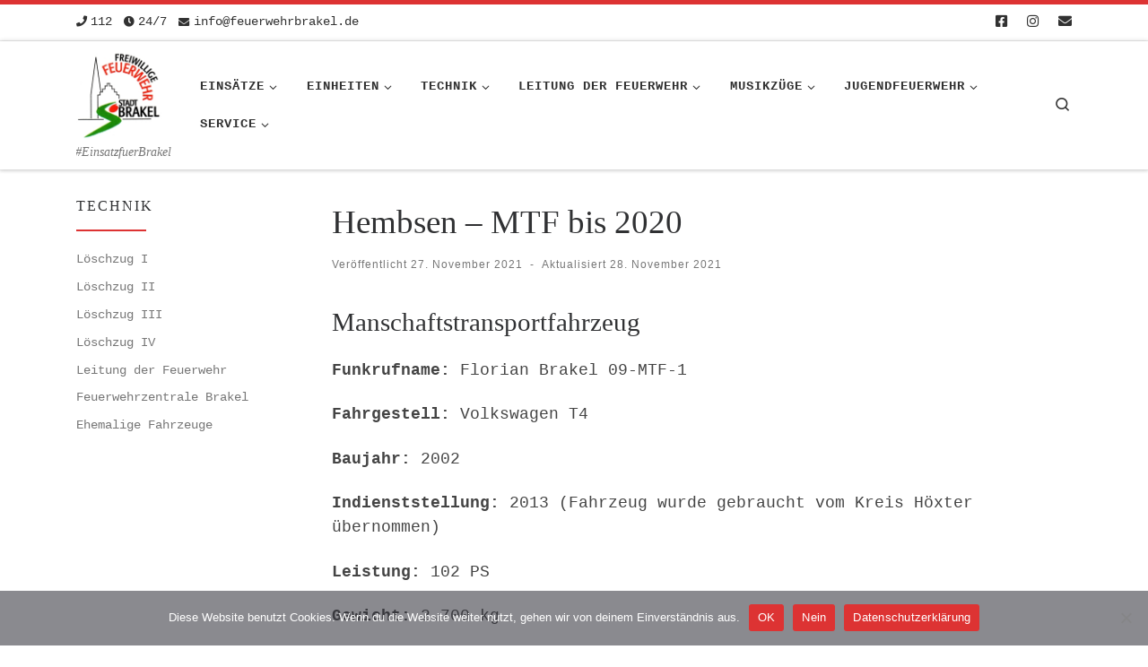

--- FILE ---
content_type: text/html; charset=UTF-8
request_url: https://www.feuerwehrbrakel.de/hembsen-mtf/
body_size: 132044
content:
<!DOCTYPE html>
<!--[if IE 7]>
<html class="ie ie7" lang="de">
<![endif]-->
<!--[if IE 8]>
<html class="ie ie8" lang="de">
<![endif]-->
<!--[if !(IE 7) | !(IE 8)  ]><!-->
<html lang="de" class="no-js">
<!--<![endif]-->
  <head>
  <meta charset="UTF-8" />
  <meta http-equiv="X-UA-Compatible" content="IE=EDGE" />
  <meta name="viewport" content="width=device-width, initial-scale=1.0" />
  <link rel="profile"  href="https://gmpg.org/xfn/11" />
  <link rel="pingback" href="https://www.feuerwehrbrakel.de/xmlrpc.php" />
<script>(function(html){html.className = html.className.replace(/\bno-js\b/,'js')})(document.documentElement);</script>
        <style id="wfc-base-style" type="text/css">
             .wfc-reset-menu-item-first-letter .navbar .nav>li>a:first-letter {font-size: inherit;}.format-icon:before {color: #5A5A5A;}article .format-icon.tc-hide-icon:before, .safari article.format-video .format-icon.tc-hide-icon:before, .chrome article.format-video .format-icon.tc-hide-icon:before, .safari article.format-image .format-icon.tc-hide-icon:before, .chrome article.format-image .format-icon.tc-hide-icon:before, .safari article.format-gallery .format-icon.tc-hide-icon:before, .safari article.attachment .format-icon.tc-hide-icon:before, .chrome article.format-gallery .format-icon.tc-hide-icon:before, .chrome article.attachment .format-icon.tc-hide-icon:before {content: none!important;}h2#tc-comment-title.tc-hide-icon:before {content: none!important;}.archive .archive-header h1.format-icon.tc-hide-icon:before {content: none!important;}.tc-sidebar h3.widget-title.tc-hide-icon:before {content: none!important;}.footer-widgets h3.widget-title.tc-hide-icon:before {content: none!important;}.tc-hide-icon i, i.tc-hide-icon {display: none !important;}.carousel-control {font-family: "Helvetica Neue", Helvetica, Arial, sans-serif;}.social-block a {font-size: 18px;}footer#footer .colophon .social-block a {font-size: 16px;}.social-block.widget_social a {font-size: 14px;}
        </style>
        <title>Hembsen &#8211; MTF bis 2020 &#8211; Freiwillige Feuerwehr Stadt Brakel</title>
<meta name='robots' content='max-image-preview:large' />
<link rel="alternate" type="application/rss+xml" title="Freiwillige Feuerwehr Stadt Brakel &raquo; Feed" href="https://www.feuerwehrbrakel.de/feed/" />
<link rel="alternate" type="application/rss+xml" title="Freiwillige Feuerwehr Stadt Brakel &raquo; Kommentar-Feed" href="https://www.feuerwehrbrakel.de/comments/feed/" />
<link rel="alternate" type="application/rss+xml" title="Freiwillige Feuerwehr Stadt Brakel &raquo; Kommentar-Feed zu Hembsen &#8211; MTF bis 2020" href="https://www.feuerwehrbrakel.de/hembsen-mtf/feed/" />
<link rel="alternate" title="oEmbed (JSON)" type="application/json+oembed" href="https://www.feuerwehrbrakel.de/wp-json/oembed/1.0/embed?url=https%3A%2F%2Fwww.feuerwehrbrakel.de%2Fhembsen-mtf%2F" />
<link rel="alternate" title="oEmbed (XML)" type="text/xml+oembed" href="https://www.feuerwehrbrakel.de/wp-json/oembed/1.0/embed?url=https%3A%2F%2Fwww.feuerwehrbrakel.de%2Fhembsen-mtf%2F&#038;format=xml" />
<style id='wp-img-auto-sizes-contain-inline-css'>
img:is([sizes=auto i],[sizes^="auto," i]){contain-intrinsic-size:3000px 1500px}
/*# sourceURL=wp-img-auto-sizes-contain-inline-css */
</style>
<link rel='stylesheet' id='pt-cv-public-style-css' href='https://www.feuerwehrbrakel.de/wp-content/plugins/content-views-query-and-display-post-page/public/assets/css/cv.css?ver=4.2.1' media='all' />
<link rel='stylesheet' id='sbi_styles-css' href='https://www.feuerwehrbrakel.de/wp-content/plugins/instagram-feed/css/sbi-styles.min.css?ver=6.10.0' media='all' />
<style id='wp-emoji-styles-inline-css'>

	img.wp-smiley, img.emoji {
		display: inline !important;
		border: none !important;
		box-shadow: none !important;
		height: 1em !important;
		width: 1em !important;
		margin: 0 0.07em !important;
		vertical-align: -0.1em !important;
		background: none !important;
		padding: 0 !important;
	}
/*# sourceURL=wp-emoji-styles-inline-css */
</style>
<style id='wp-block-library-inline-css'>
:root{--wp-block-synced-color:#7a00df;--wp-block-synced-color--rgb:122,0,223;--wp-bound-block-color:var(--wp-block-synced-color);--wp-editor-canvas-background:#ddd;--wp-admin-theme-color:#007cba;--wp-admin-theme-color--rgb:0,124,186;--wp-admin-theme-color-darker-10:#006ba1;--wp-admin-theme-color-darker-10--rgb:0,107,160.5;--wp-admin-theme-color-darker-20:#005a87;--wp-admin-theme-color-darker-20--rgb:0,90,135;--wp-admin-border-width-focus:2px}@media (min-resolution:192dpi){:root{--wp-admin-border-width-focus:1.5px}}.wp-element-button{cursor:pointer}:root .has-very-light-gray-background-color{background-color:#eee}:root .has-very-dark-gray-background-color{background-color:#313131}:root .has-very-light-gray-color{color:#eee}:root .has-very-dark-gray-color{color:#313131}:root .has-vivid-green-cyan-to-vivid-cyan-blue-gradient-background{background:linear-gradient(135deg,#00d084,#0693e3)}:root .has-purple-crush-gradient-background{background:linear-gradient(135deg,#34e2e4,#4721fb 50%,#ab1dfe)}:root .has-hazy-dawn-gradient-background{background:linear-gradient(135deg,#faaca8,#dad0ec)}:root .has-subdued-olive-gradient-background{background:linear-gradient(135deg,#fafae1,#67a671)}:root .has-atomic-cream-gradient-background{background:linear-gradient(135deg,#fdd79a,#004a59)}:root .has-nightshade-gradient-background{background:linear-gradient(135deg,#330968,#31cdcf)}:root .has-midnight-gradient-background{background:linear-gradient(135deg,#020381,#2874fc)}:root{--wp--preset--font-size--normal:16px;--wp--preset--font-size--huge:42px}.has-regular-font-size{font-size:1em}.has-larger-font-size{font-size:2.625em}.has-normal-font-size{font-size:var(--wp--preset--font-size--normal)}.has-huge-font-size{font-size:var(--wp--preset--font-size--huge)}.has-text-align-center{text-align:center}.has-text-align-left{text-align:left}.has-text-align-right{text-align:right}.has-fit-text{white-space:nowrap!important}#end-resizable-editor-section{display:none}.aligncenter{clear:both}.items-justified-left{justify-content:flex-start}.items-justified-center{justify-content:center}.items-justified-right{justify-content:flex-end}.items-justified-space-between{justify-content:space-between}.screen-reader-text{border:0;clip-path:inset(50%);height:1px;margin:-1px;overflow:hidden;padding:0;position:absolute;width:1px;word-wrap:normal!important}.screen-reader-text:focus{background-color:#ddd;clip-path:none;color:#444;display:block;font-size:1em;height:auto;left:5px;line-height:normal;padding:15px 23px 14px;text-decoration:none;top:5px;width:auto;z-index:100000}html :where(.has-border-color){border-style:solid}html :where([style*=border-top-color]){border-top-style:solid}html :where([style*=border-right-color]){border-right-style:solid}html :where([style*=border-bottom-color]){border-bottom-style:solid}html :where([style*=border-left-color]){border-left-style:solid}html :where([style*=border-width]){border-style:solid}html :where([style*=border-top-width]){border-top-style:solid}html :where([style*=border-right-width]){border-right-style:solid}html :where([style*=border-bottom-width]){border-bottom-style:solid}html :where([style*=border-left-width]){border-left-style:solid}html :where(img[class*=wp-image-]){height:auto;max-width:100%}:where(figure){margin:0 0 1em}html :where(.is-position-sticky){--wp-admin--admin-bar--position-offset:var(--wp-admin--admin-bar--height,0px)}@media screen and (max-width:600px){html :where(.is-position-sticky){--wp-admin--admin-bar--position-offset:0px}}

/*# sourceURL=wp-block-library-inline-css */
</style><style id='wp-block-gallery-inline-css'>
.blocks-gallery-grid:not(.has-nested-images),.wp-block-gallery:not(.has-nested-images){display:flex;flex-wrap:wrap;list-style-type:none;margin:0;padding:0}.blocks-gallery-grid:not(.has-nested-images) .blocks-gallery-image,.blocks-gallery-grid:not(.has-nested-images) .blocks-gallery-item,.wp-block-gallery:not(.has-nested-images) .blocks-gallery-image,.wp-block-gallery:not(.has-nested-images) .blocks-gallery-item{display:flex;flex-direction:column;flex-grow:1;justify-content:center;margin:0 1em 1em 0;position:relative;width:calc(50% - 1em)}.blocks-gallery-grid:not(.has-nested-images) .blocks-gallery-image:nth-of-type(2n),.blocks-gallery-grid:not(.has-nested-images) .blocks-gallery-item:nth-of-type(2n),.wp-block-gallery:not(.has-nested-images) .blocks-gallery-image:nth-of-type(2n),.wp-block-gallery:not(.has-nested-images) .blocks-gallery-item:nth-of-type(2n){margin-right:0}.blocks-gallery-grid:not(.has-nested-images) .blocks-gallery-image figure,.blocks-gallery-grid:not(.has-nested-images) .blocks-gallery-item figure,.wp-block-gallery:not(.has-nested-images) .blocks-gallery-image figure,.wp-block-gallery:not(.has-nested-images) .blocks-gallery-item figure{align-items:flex-end;display:flex;height:100%;justify-content:flex-start;margin:0}.blocks-gallery-grid:not(.has-nested-images) .blocks-gallery-image img,.blocks-gallery-grid:not(.has-nested-images) .blocks-gallery-item img,.wp-block-gallery:not(.has-nested-images) .blocks-gallery-image img,.wp-block-gallery:not(.has-nested-images) .blocks-gallery-item img{display:block;height:auto;max-width:100%;width:auto}.blocks-gallery-grid:not(.has-nested-images) .blocks-gallery-image figcaption,.blocks-gallery-grid:not(.has-nested-images) .blocks-gallery-item figcaption,.wp-block-gallery:not(.has-nested-images) .blocks-gallery-image figcaption,.wp-block-gallery:not(.has-nested-images) .blocks-gallery-item figcaption{background:linear-gradient(0deg,#000000b3,#0000004d 70%,#0000);bottom:0;box-sizing:border-box;color:#fff;font-size:.8em;margin:0;max-height:100%;overflow:auto;padding:3em .77em .7em;position:absolute;text-align:center;width:100%;z-index:2}.blocks-gallery-grid:not(.has-nested-images) .blocks-gallery-image figcaption img,.blocks-gallery-grid:not(.has-nested-images) .blocks-gallery-item figcaption img,.wp-block-gallery:not(.has-nested-images) .blocks-gallery-image figcaption img,.wp-block-gallery:not(.has-nested-images) .blocks-gallery-item figcaption img{display:inline}.blocks-gallery-grid:not(.has-nested-images) figcaption,.wp-block-gallery:not(.has-nested-images) figcaption{flex-grow:1}.blocks-gallery-grid:not(.has-nested-images).is-cropped .blocks-gallery-image a,.blocks-gallery-grid:not(.has-nested-images).is-cropped .blocks-gallery-image img,.blocks-gallery-grid:not(.has-nested-images).is-cropped .blocks-gallery-item a,.blocks-gallery-grid:not(.has-nested-images).is-cropped .blocks-gallery-item img,.wp-block-gallery:not(.has-nested-images).is-cropped .blocks-gallery-image a,.wp-block-gallery:not(.has-nested-images).is-cropped .blocks-gallery-image img,.wp-block-gallery:not(.has-nested-images).is-cropped .blocks-gallery-item a,.wp-block-gallery:not(.has-nested-images).is-cropped .blocks-gallery-item img{flex:1;height:100%;object-fit:cover;width:100%}.blocks-gallery-grid:not(.has-nested-images).columns-1 .blocks-gallery-image,.blocks-gallery-grid:not(.has-nested-images).columns-1 .blocks-gallery-item,.wp-block-gallery:not(.has-nested-images).columns-1 .blocks-gallery-image,.wp-block-gallery:not(.has-nested-images).columns-1 .blocks-gallery-item{margin-right:0;width:100%}@media (min-width:600px){.blocks-gallery-grid:not(.has-nested-images).columns-3 .blocks-gallery-image,.blocks-gallery-grid:not(.has-nested-images).columns-3 .blocks-gallery-item,.wp-block-gallery:not(.has-nested-images).columns-3 .blocks-gallery-image,.wp-block-gallery:not(.has-nested-images).columns-3 .blocks-gallery-item{margin-right:1em;width:calc(33.33333% - .66667em)}.blocks-gallery-grid:not(.has-nested-images).columns-4 .blocks-gallery-image,.blocks-gallery-grid:not(.has-nested-images).columns-4 .blocks-gallery-item,.wp-block-gallery:not(.has-nested-images).columns-4 .blocks-gallery-image,.wp-block-gallery:not(.has-nested-images).columns-4 .blocks-gallery-item{margin-right:1em;width:calc(25% - .75em)}.blocks-gallery-grid:not(.has-nested-images).columns-5 .blocks-gallery-image,.blocks-gallery-grid:not(.has-nested-images).columns-5 .blocks-gallery-item,.wp-block-gallery:not(.has-nested-images).columns-5 .blocks-gallery-image,.wp-block-gallery:not(.has-nested-images).columns-5 .blocks-gallery-item{margin-right:1em;width:calc(20% - .8em)}.blocks-gallery-grid:not(.has-nested-images).columns-6 .blocks-gallery-image,.blocks-gallery-grid:not(.has-nested-images).columns-6 .blocks-gallery-item,.wp-block-gallery:not(.has-nested-images).columns-6 .blocks-gallery-image,.wp-block-gallery:not(.has-nested-images).columns-6 .blocks-gallery-item{margin-right:1em;width:calc(16.66667% - .83333em)}.blocks-gallery-grid:not(.has-nested-images).columns-7 .blocks-gallery-image,.blocks-gallery-grid:not(.has-nested-images).columns-7 .blocks-gallery-item,.wp-block-gallery:not(.has-nested-images).columns-7 .blocks-gallery-image,.wp-block-gallery:not(.has-nested-images).columns-7 .blocks-gallery-item{margin-right:1em;width:calc(14.28571% - .85714em)}.blocks-gallery-grid:not(.has-nested-images).columns-8 .blocks-gallery-image,.blocks-gallery-grid:not(.has-nested-images).columns-8 .blocks-gallery-item,.wp-block-gallery:not(.has-nested-images).columns-8 .blocks-gallery-image,.wp-block-gallery:not(.has-nested-images).columns-8 .blocks-gallery-item{margin-right:1em;width:calc(12.5% - .875em)}.blocks-gallery-grid:not(.has-nested-images).columns-1 .blocks-gallery-image:nth-of-type(1n),.blocks-gallery-grid:not(.has-nested-images).columns-1 .blocks-gallery-item:nth-of-type(1n),.blocks-gallery-grid:not(.has-nested-images).columns-2 .blocks-gallery-image:nth-of-type(2n),.blocks-gallery-grid:not(.has-nested-images).columns-2 .blocks-gallery-item:nth-of-type(2n),.blocks-gallery-grid:not(.has-nested-images).columns-3 .blocks-gallery-image:nth-of-type(3n),.blocks-gallery-grid:not(.has-nested-images).columns-3 .blocks-gallery-item:nth-of-type(3n),.blocks-gallery-grid:not(.has-nested-images).columns-4 .blocks-gallery-image:nth-of-type(4n),.blocks-gallery-grid:not(.has-nested-images).columns-4 .blocks-gallery-item:nth-of-type(4n),.blocks-gallery-grid:not(.has-nested-images).columns-5 .blocks-gallery-image:nth-of-type(5n),.blocks-gallery-grid:not(.has-nested-images).columns-5 .blocks-gallery-item:nth-of-type(5n),.blocks-gallery-grid:not(.has-nested-images).columns-6 .blocks-gallery-image:nth-of-type(6n),.blocks-gallery-grid:not(.has-nested-images).columns-6 .blocks-gallery-item:nth-of-type(6n),.blocks-gallery-grid:not(.has-nested-images).columns-7 .blocks-gallery-image:nth-of-type(7n),.blocks-gallery-grid:not(.has-nested-images).columns-7 .blocks-gallery-item:nth-of-type(7n),.blocks-gallery-grid:not(.has-nested-images).columns-8 .blocks-gallery-image:nth-of-type(8n),.blocks-gallery-grid:not(.has-nested-images).columns-8 .blocks-gallery-item:nth-of-type(8n),.wp-block-gallery:not(.has-nested-images).columns-1 .blocks-gallery-image:nth-of-type(1n),.wp-block-gallery:not(.has-nested-images).columns-1 .blocks-gallery-item:nth-of-type(1n),.wp-block-gallery:not(.has-nested-images).columns-2 .blocks-gallery-image:nth-of-type(2n),.wp-block-gallery:not(.has-nested-images).columns-2 .blocks-gallery-item:nth-of-type(2n),.wp-block-gallery:not(.has-nested-images).columns-3 .blocks-gallery-image:nth-of-type(3n),.wp-block-gallery:not(.has-nested-images).columns-3 .blocks-gallery-item:nth-of-type(3n),.wp-block-gallery:not(.has-nested-images).columns-4 .blocks-gallery-image:nth-of-type(4n),.wp-block-gallery:not(.has-nested-images).columns-4 .blocks-gallery-item:nth-of-type(4n),.wp-block-gallery:not(.has-nested-images).columns-5 .blocks-gallery-image:nth-of-type(5n),.wp-block-gallery:not(.has-nested-images).columns-5 .blocks-gallery-item:nth-of-type(5n),.wp-block-gallery:not(.has-nested-images).columns-6 .blocks-gallery-image:nth-of-type(6n),.wp-block-gallery:not(.has-nested-images).columns-6 .blocks-gallery-item:nth-of-type(6n),.wp-block-gallery:not(.has-nested-images).columns-7 .blocks-gallery-image:nth-of-type(7n),.wp-block-gallery:not(.has-nested-images).columns-7 .blocks-gallery-item:nth-of-type(7n),.wp-block-gallery:not(.has-nested-images).columns-8 .blocks-gallery-image:nth-of-type(8n),.wp-block-gallery:not(.has-nested-images).columns-8 .blocks-gallery-item:nth-of-type(8n){margin-right:0}}.blocks-gallery-grid:not(.has-nested-images) .blocks-gallery-image:last-child,.blocks-gallery-grid:not(.has-nested-images) .blocks-gallery-item:last-child,.wp-block-gallery:not(.has-nested-images) .blocks-gallery-image:last-child,.wp-block-gallery:not(.has-nested-images) .blocks-gallery-item:last-child{margin-right:0}.blocks-gallery-grid:not(.has-nested-images).alignleft,.blocks-gallery-grid:not(.has-nested-images).alignright,.wp-block-gallery:not(.has-nested-images).alignleft,.wp-block-gallery:not(.has-nested-images).alignright{max-width:420px;width:100%}.blocks-gallery-grid:not(.has-nested-images).aligncenter .blocks-gallery-item figure,.wp-block-gallery:not(.has-nested-images).aligncenter .blocks-gallery-item figure{justify-content:center}.wp-block-gallery:not(.is-cropped) .blocks-gallery-item{align-self:flex-start}figure.wp-block-gallery.has-nested-images{align-items:normal}.wp-block-gallery.has-nested-images figure.wp-block-image:not(#individual-image){margin:0;width:calc(50% - var(--wp--style--unstable-gallery-gap, 16px)/2)}.wp-block-gallery.has-nested-images figure.wp-block-image{box-sizing:border-box;display:flex;flex-direction:column;flex-grow:1;justify-content:center;max-width:100%;position:relative}.wp-block-gallery.has-nested-images figure.wp-block-image>a,.wp-block-gallery.has-nested-images figure.wp-block-image>div{flex-direction:column;flex-grow:1;margin:0}.wp-block-gallery.has-nested-images figure.wp-block-image img{display:block;height:auto;max-width:100%!important;width:auto}.wp-block-gallery.has-nested-images figure.wp-block-image figcaption,.wp-block-gallery.has-nested-images figure.wp-block-image:has(figcaption):before{bottom:0;left:0;max-height:100%;position:absolute;right:0}.wp-block-gallery.has-nested-images figure.wp-block-image:has(figcaption):before{backdrop-filter:blur(3px);content:"";height:100%;-webkit-mask-image:linear-gradient(0deg,#000 20%,#0000);mask-image:linear-gradient(0deg,#000 20%,#0000);max-height:40%;pointer-events:none}.wp-block-gallery.has-nested-images figure.wp-block-image figcaption{box-sizing:border-box;color:#fff;font-size:13px;margin:0;overflow:auto;padding:1em;text-align:center;text-shadow:0 0 1.5px #000}.wp-block-gallery.has-nested-images figure.wp-block-image figcaption::-webkit-scrollbar{height:12px;width:12px}.wp-block-gallery.has-nested-images figure.wp-block-image figcaption::-webkit-scrollbar-track{background-color:initial}.wp-block-gallery.has-nested-images figure.wp-block-image figcaption::-webkit-scrollbar-thumb{background-clip:padding-box;background-color:initial;border:3px solid #0000;border-radius:8px}.wp-block-gallery.has-nested-images figure.wp-block-image figcaption:focus-within::-webkit-scrollbar-thumb,.wp-block-gallery.has-nested-images figure.wp-block-image figcaption:focus::-webkit-scrollbar-thumb,.wp-block-gallery.has-nested-images figure.wp-block-image figcaption:hover::-webkit-scrollbar-thumb{background-color:#fffc}.wp-block-gallery.has-nested-images figure.wp-block-image figcaption{scrollbar-color:#0000 #0000;scrollbar-gutter:stable both-edges;scrollbar-width:thin}.wp-block-gallery.has-nested-images figure.wp-block-image figcaption:focus,.wp-block-gallery.has-nested-images figure.wp-block-image figcaption:focus-within,.wp-block-gallery.has-nested-images figure.wp-block-image figcaption:hover{scrollbar-color:#fffc #0000}.wp-block-gallery.has-nested-images figure.wp-block-image figcaption{will-change:transform}@media (hover:none){.wp-block-gallery.has-nested-images figure.wp-block-image figcaption{scrollbar-color:#fffc #0000}}.wp-block-gallery.has-nested-images figure.wp-block-image figcaption{background:linear-gradient(0deg,#0006,#0000)}.wp-block-gallery.has-nested-images figure.wp-block-image figcaption img{display:inline}.wp-block-gallery.has-nested-images figure.wp-block-image figcaption a{color:inherit}.wp-block-gallery.has-nested-images figure.wp-block-image.has-custom-border img{box-sizing:border-box}.wp-block-gallery.has-nested-images figure.wp-block-image.has-custom-border>a,.wp-block-gallery.has-nested-images figure.wp-block-image.has-custom-border>div,.wp-block-gallery.has-nested-images figure.wp-block-image.is-style-rounded>a,.wp-block-gallery.has-nested-images figure.wp-block-image.is-style-rounded>div{flex:1 1 auto}.wp-block-gallery.has-nested-images figure.wp-block-image.has-custom-border figcaption,.wp-block-gallery.has-nested-images figure.wp-block-image.is-style-rounded figcaption{background:none;color:inherit;flex:initial;margin:0;padding:10px 10px 9px;position:relative;text-shadow:none}.wp-block-gallery.has-nested-images figure.wp-block-image.has-custom-border:before,.wp-block-gallery.has-nested-images figure.wp-block-image.is-style-rounded:before{content:none}.wp-block-gallery.has-nested-images figcaption{flex-basis:100%;flex-grow:1;text-align:center}.wp-block-gallery.has-nested-images:not(.is-cropped) figure.wp-block-image:not(#individual-image){margin-bottom:auto;margin-top:0}.wp-block-gallery.has-nested-images.is-cropped figure.wp-block-image:not(#individual-image){align-self:inherit}.wp-block-gallery.has-nested-images.is-cropped figure.wp-block-image:not(#individual-image)>a,.wp-block-gallery.has-nested-images.is-cropped figure.wp-block-image:not(#individual-image)>div:not(.components-drop-zone){display:flex}.wp-block-gallery.has-nested-images.is-cropped figure.wp-block-image:not(#individual-image) a,.wp-block-gallery.has-nested-images.is-cropped figure.wp-block-image:not(#individual-image) img{flex:1 0 0%;height:100%;object-fit:cover;width:100%}.wp-block-gallery.has-nested-images.columns-1 figure.wp-block-image:not(#individual-image){width:100%}@media (min-width:600px){.wp-block-gallery.has-nested-images.columns-3 figure.wp-block-image:not(#individual-image){width:calc(33.33333% - var(--wp--style--unstable-gallery-gap, 16px)*.66667)}.wp-block-gallery.has-nested-images.columns-4 figure.wp-block-image:not(#individual-image){width:calc(25% - var(--wp--style--unstable-gallery-gap, 16px)*.75)}.wp-block-gallery.has-nested-images.columns-5 figure.wp-block-image:not(#individual-image){width:calc(20% - var(--wp--style--unstable-gallery-gap, 16px)*.8)}.wp-block-gallery.has-nested-images.columns-6 figure.wp-block-image:not(#individual-image){width:calc(16.66667% - var(--wp--style--unstable-gallery-gap, 16px)*.83333)}.wp-block-gallery.has-nested-images.columns-7 figure.wp-block-image:not(#individual-image){width:calc(14.28571% - var(--wp--style--unstable-gallery-gap, 16px)*.85714)}.wp-block-gallery.has-nested-images.columns-8 figure.wp-block-image:not(#individual-image){width:calc(12.5% - var(--wp--style--unstable-gallery-gap, 16px)*.875)}.wp-block-gallery.has-nested-images.columns-default figure.wp-block-image:not(#individual-image){width:calc(33.33% - var(--wp--style--unstable-gallery-gap, 16px)*.66667)}.wp-block-gallery.has-nested-images.columns-default figure.wp-block-image:not(#individual-image):first-child:nth-last-child(2),.wp-block-gallery.has-nested-images.columns-default figure.wp-block-image:not(#individual-image):first-child:nth-last-child(2)~figure.wp-block-image:not(#individual-image){width:calc(50% - var(--wp--style--unstable-gallery-gap, 16px)*.5)}.wp-block-gallery.has-nested-images.columns-default figure.wp-block-image:not(#individual-image):first-child:last-child{width:100%}}.wp-block-gallery.has-nested-images.alignleft,.wp-block-gallery.has-nested-images.alignright{max-width:420px;width:100%}.wp-block-gallery.has-nested-images.aligncenter{justify-content:center}
/*# sourceURL=https://www.feuerwehrbrakel.de/wp-includes/blocks/gallery/style.min.css */
</style>
<style id='wp-block-heading-inline-css'>
h1:where(.wp-block-heading).has-background,h2:where(.wp-block-heading).has-background,h3:where(.wp-block-heading).has-background,h4:where(.wp-block-heading).has-background,h5:where(.wp-block-heading).has-background,h6:where(.wp-block-heading).has-background{padding:1.25em 2.375em}h1.has-text-align-left[style*=writing-mode]:where([style*=vertical-lr]),h1.has-text-align-right[style*=writing-mode]:where([style*=vertical-rl]),h2.has-text-align-left[style*=writing-mode]:where([style*=vertical-lr]),h2.has-text-align-right[style*=writing-mode]:where([style*=vertical-rl]),h3.has-text-align-left[style*=writing-mode]:where([style*=vertical-lr]),h3.has-text-align-right[style*=writing-mode]:where([style*=vertical-rl]),h4.has-text-align-left[style*=writing-mode]:where([style*=vertical-lr]),h4.has-text-align-right[style*=writing-mode]:where([style*=vertical-rl]),h5.has-text-align-left[style*=writing-mode]:where([style*=vertical-lr]),h5.has-text-align-right[style*=writing-mode]:where([style*=vertical-rl]),h6.has-text-align-left[style*=writing-mode]:where([style*=vertical-lr]),h6.has-text-align-right[style*=writing-mode]:where([style*=vertical-rl]){rotate:180deg}
/*# sourceURL=https://www.feuerwehrbrakel.de/wp-includes/blocks/heading/style.min.css */
</style>
<style id='wp-block-paragraph-inline-css'>
.is-small-text{font-size:.875em}.is-regular-text{font-size:1em}.is-large-text{font-size:2.25em}.is-larger-text{font-size:3em}.has-drop-cap:not(:focus):first-letter{float:left;font-size:8.4em;font-style:normal;font-weight:100;line-height:.68;margin:.05em .1em 0 0;text-transform:uppercase}body.rtl .has-drop-cap:not(:focus):first-letter{float:none;margin-left:.1em}p.has-drop-cap.has-background{overflow:hidden}:root :where(p.has-background){padding:1.25em 2.375em}:where(p.has-text-color:not(.has-link-color)) a{color:inherit}p.has-text-align-left[style*="writing-mode:vertical-lr"],p.has-text-align-right[style*="writing-mode:vertical-rl"]{rotate:180deg}
/*# sourceURL=https://www.feuerwehrbrakel.de/wp-includes/blocks/paragraph/style.min.css */
</style>
<style id='global-styles-inline-css'>
:root{--wp--preset--aspect-ratio--square: 1;--wp--preset--aspect-ratio--4-3: 4/3;--wp--preset--aspect-ratio--3-4: 3/4;--wp--preset--aspect-ratio--3-2: 3/2;--wp--preset--aspect-ratio--2-3: 2/3;--wp--preset--aspect-ratio--16-9: 16/9;--wp--preset--aspect-ratio--9-16: 9/16;--wp--preset--color--black: #000000;--wp--preset--color--cyan-bluish-gray: #abb8c3;--wp--preset--color--white: #ffffff;--wp--preset--color--pale-pink: #f78da7;--wp--preset--color--vivid-red: #cf2e2e;--wp--preset--color--luminous-vivid-orange: #ff6900;--wp--preset--color--luminous-vivid-amber: #fcb900;--wp--preset--color--light-green-cyan: #7bdcb5;--wp--preset--color--vivid-green-cyan: #00d084;--wp--preset--color--pale-cyan-blue: #8ed1fc;--wp--preset--color--vivid-cyan-blue: #0693e3;--wp--preset--color--vivid-purple: #9b51e0;--wp--preset--gradient--vivid-cyan-blue-to-vivid-purple: linear-gradient(135deg,rgb(6,147,227) 0%,rgb(155,81,224) 100%);--wp--preset--gradient--light-green-cyan-to-vivid-green-cyan: linear-gradient(135deg,rgb(122,220,180) 0%,rgb(0,208,130) 100%);--wp--preset--gradient--luminous-vivid-amber-to-luminous-vivid-orange: linear-gradient(135deg,rgb(252,185,0) 0%,rgb(255,105,0) 100%);--wp--preset--gradient--luminous-vivid-orange-to-vivid-red: linear-gradient(135deg,rgb(255,105,0) 0%,rgb(207,46,46) 100%);--wp--preset--gradient--very-light-gray-to-cyan-bluish-gray: linear-gradient(135deg,rgb(238,238,238) 0%,rgb(169,184,195) 100%);--wp--preset--gradient--cool-to-warm-spectrum: linear-gradient(135deg,rgb(74,234,220) 0%,rgb(151,120,209) 20%,rgb(207,42,186) 40%,rgb(238,44,130) 60%,rgb(251,105,98) 80%,rgb(254,248,76) 100%);--wp--preset--gradient--blush-light-purple: linear-gradient(135deg,rgb(255,206,236) 0%,rgb(152,150,240) 100%);--wp--preset--gradient--blush-bordeaux: linear-gradient(135deg,rgb(254,205,165) 0%,rgb(254,45,45) 50%,rgb(107,0,62) 100%);--wp--preset--gradient--luminous-dusk: linear-gradient(135deg,rgb(255,203,112) 0%,rgb(199,81,192) 50%,rgb(65,88,208) 100%);--wp--preset--gradient--pale-ocean: linear-gradient(135deg,rgb(255,245,203) 0%,rgb(182,227,212) 50%,rgb(51,167,181) 100%);--wp--preset--gradient--electric-grass: linear-gradient(135deg,rgb(202,248,128) 0%,rgb(113,206,126) 100%);--wp--preset--gradient--midnight: linear-gradient(135deg,rgb(2,3,129) 0%,rgb(40,116,252) 100%);--wp--preset--font-size--small: 13px;--wp--preset--font-size--medium: 20px;--wp--preset--font-size--large: 36px;--wp--preset--font-size--x-large: 42px;--wp--preset--spacing--20: 0.44rem;--wp--preset--spacing--30: 0.67rem;--wp--preset--spacing--40: 1rem;--wp--preset--spacing--50: 1.5rem;--wp--preset--spacing--60: 2.25rem;--wp--preset--spacing--70: 3.38rem;--wp--preset--spacing--80: 5.06rem;--wp--preset--shadow--natural: 6px 6px 9px rgba(0, 0, 0, 0.2);--wp--preset--shadow--deep: 12px 12px 50px rgba(0, 0, 0, 0.4);--wp--preset--shadow--sharp: 6px 6px 0px rgba(0, 0, 0, 0.2);--wp--preset--shadow--outlined: 6px 6px 0px -3px rgb(255, 255, 255), 6px 6px rgb(0, 0, 0);--wp--preset--shadow--crisp: 6px 6px 0px rgb(0, 0, 0);}:where(.is-layout-flex){gap: 0.5em;}:where(.is-layout-grid){gap: 0.5em;}body .is-layout-flex{display: flex;}.is-layout-flex{flex-wrap: wrap;align-items: center;}.is-layout-flex > :is(*, div){margin: 0;}body .is-layout-grid{display: grid;}.is-layout-grid > :is(*, div){margin: 0;}:where(.wp-block-columns.is-layout-flex){gap: 2em;}:where(.wp-block-columns.is-layout-grid){gap: 2em;}:where(.wp-block-post-template.is-layout-flex){gap: 1.25em;}:where(.wp-block-post-template.is-layout-grid){gap: 1.25em;}.has-black-color{color: var(--wp--preset--color--black) !important;}.has-cyan-bluish-gray-color{color: var(--wp--preset--color--cyan-bluish-gray) !important;}.has-white-color{color: var(--wp--preset--color--white) !important;}.has-pale-pink-color{color: var(--wp--preset--color--pale-pink) !important;}.has-vivid-red-color{color: var(--wp--preset--color--vivid-red) !important;}.has-luminous-vivid-orange-color{color: var(--wp--preset--color--luminous-vivid-orange) !important;}.has-luminous-vivid-amber-color{color: var(--wp--preset--color--luminous-vivid-amber) !important;}.has-light-green-cyan-color{color: var(--wp--preset--color--light-green-cyan) !important;}.has-vivid-green-cyan-color{color: var(--wp--preset--color--vivid-green-cyan) !important;}.has-pale-cyan-blue-color{color: var(--wp--preset--color--pale-cyan-blue) !important;}.has-vivid-cyan-blue-color{color: var(--wp--preset--color--vivid-cyan-blue) !important;}.has-vivid-purple-color{color: var(--wp--preset--color--vivid-purple) !important;}.has-black-background-color{background-color: var(--wp--preset--color--black) !important;}.has-cyan-bluish-gray-background-color{background-color: var(--wp--preset--color--cyan-bluish-gray) !important;}.has-white-background-color{background-color: var(--wp--preset--color--white) !important;}.has-pale-pink-background-color{background-color: var(--wp--preset--color--pale-pink) !important;}.has-vivid-red-background-color{background-color: var(--wp--preset--color--vivid-red) !important;}.has-luminous-vivid-orange-background-color{background-color: var(--wp--preset--color--luminous-vivid-orange) !important;}.has-luminous-vivid-amber-background-color{background-color: var(--wp--preset--color--luminous-vivid-amber) !important;}.has-light-green-cyan-background-color{background-color: var(--wp--preset--color--light-green-cyan) !important;}.has-vivid-green-cyan-background-color{background-color: var(--wp--preset--color--vivid-green-cyan) !important;}.has-pale-cyan-blue-background-color{background-color: var(--wp--preset--color--pale-cyan-blue) !important;}.has-vivid-cyan-blue-background-color{background-color: var(--wp--preset--color--vivid-cyan-blue) !important;}.has-vivid-purple-background-color{background-color: var(--wp--preset--color--vivid-purple) !important;}.has-black-border-color{border-color: var(--wp--preset--color--black) !important;}.has-cyan-bluish-gray-border-color{border-color: var(--wp--preset--color--cyan-bluish-gray) !important;}.has-white-border-color{border-color: var(--wp--preset--color--white) !important;}.has-pale-pink-border-color{border-color: var(--wp--preset--color--pale-pink) !important;}.has-vivid-red-border-color{border-color: var(--wp--preset--color--vivid-red) !important;}.has-luminous-vivid-orange-border-color{border-color: var(--wp--preset--color--luminous-vivid-orange) !important;}.has-luminous-vivid-amber-border-color{border-color: var(--wp--preset--color--luminous-vivid-amber) !important;}.has-light-green-cyan-border-color{border-color: var(--wp--preset--color--light-green-cyan) !important;}.has-vivid-green-cyan-border-color{border-color: var(--wp--preset--color--vivid-green-cyan) !important;}.has-pale-cyan-blue-border-color{border-color: var(--wp--preset--color--pale-cyan-blue) !important;}.has-vivid-cyan-blue-border-color{border-color: var(--wp--preset--color--vivid-cyan-blue) !important;}.has-vivid-purple-border-color{border-color: var(--wp--preset--color--vivid-purple) !important;}.has-vivid-cyan-blue-to-vivid-purple-gradient-background{background: var(--wp--preset--gradient--vivid-cyan-blue-to-vivid-purple) !important;}.has-light-green-cyan-to-vivid-green-cyan-gradient-background{background: var(--wp--preset--gradient--light-green-cyan-to-vivid-green-cyan) !important;}.has-luminous-vivid-amber-to-luminous-vivid-orange-gradient-background{background: var(--wp--preset--gradient--luminous-vivid-amber-to-luminous-vivid-orange) !important;}.has-luminous-vivid-orange-to-vivid-red-gradient-background{background: var(--wp--preset--gradient--luminous-vivid-orange-to-vivid-red) !important;}.has-very-light-gray-to-cyan-bluish-gray-gradient-background{background: var(--wp--preset--gradient--very-light-gray-to-cyan-bluish-gray) !important;}.has-cool-to-warm-spectrum-gradient-background{background: var(--wp--preset--gradient--cool-to-warm-spectrum) !important;}.has-blush-light-purple-gradient-background{background: var(--wp--preset--gradient--blush-light-purple) !important;}.has-blush-bordeaux-gradient-background{background: var(--wp--preset--gradient--blush-bordeaux) !important;}.has-luminous-dusk-gradient-background{background: var(--wp--preset--gradient--luminous-dusk) !important;}.has-pale-ocean-gradient-background{background: var(--wp--preset--gradient--pale-ocean) !important;}.has-electric-grass-gradient-background{background: var(--wp--preset--gradient--electric-grass) !important;}.has-midnight-gradient-background{background: var(--wp--preset--gradient--midnight) !important;}.has-small-font-size{font-size: var(--wp--preset--font-size--small) !important;}.has-medium-font-size{font-size: var(--wp--preset--font-size--medium) !important;}.has-large-font-size{font-size: var(--wp--preset--font-size--large) !important;}.has-x-large-font-size{font-size: var(--wp--preset--font-size--x-large) !important;}
/*# sourceURL=global-styles-inline-css */
</style>
<style id='core-block-supports-inline-css'>
.wp-block-gallery.wp-block-gallery-1{--wp--style--unstable-gallery-gap:var( --wp--style--gallery-gap-default, var( --gallery-block--gutter-size, var( --wp--style--block-gap, 0.5em ) ) );gap:var( --wp--style--gallery-gap-default, var( --gallery-block--gutter-size, var( --wp--style--block-gap, 0.5em ) ) );}
/*# sourceURL=core-block-supports-inline-css */
</style>

<style id='classic-theme-styles-inline-css'>
/*! This file is auto-generated */
.wp-block-button__link{color:#fff;background-color:#32373c;border-radius:9999px;box-shadow:none;text-decoration:none;padding:calc(.667em + 2px) calc(1.333em + 2px);font-size:1.125em}.wp-block-file__button{background:#32373c;color:#fff;text-decoration:none}
/*# sourceURL=/wp-includes/css/classic-themes.min.css */
</style>
<link rel='stylesheet' id='contact-form-7-css' href='https://www.feuerwehrbrakel.de/wp-content/plugins/contact-form-7/includes/css/styles.css?ver=6.1.4' media='all' />
<link rel='stylesheet' id='cookie-notice-front-css' href='https://www.feuerwehrbrakel.de/wp-content/plugins/cookie-notice/css/front.min.css?ver=2.5.11' media='all' />
<link rel='stylesheet' id='widgetopts-styles-css' href='https://www.feuerwehrbrakel.de/wp-content/plugins/widget-options/assets/css/widget-options.css?ver=4.1.3' media='all' />
<link rel='stylesheet' id='cff-css' href='https://www.feuerwehrbrakel.de/wp-content/plugins/custom-facebook-feed/assets/css/cff-style.min.css?ver=4.3.4' media='all' />
<link rel='stylesheet' id='sb-font-awesome-css' href='https://www.feuerwehrbrakel.de/wp-content/plugins/custom-facebook-feed/assets/css/font-awesome.min.css?ver=4.7.0' media='all' />
<link rel='stylesheet' id='customizr-main-css' href='https://www.feuerwehrbrakel.de/wp-content/themes/customizr-pro/assets/front/css/style.min.css?ver=2.4.27' media='all' />
<style id='customizr-main-inline-css'>
::-moz-selection{background-color:#dd3333}::selection{background-color:#dd3333}a,.btn-skin:active,.btn-skin:focus,.btn-skin:hover,.btn-skin.inverted,.grid-container__classic .post-type__icon,.post-type__icon:hover .icn-format,.grid-container__classic .post-type__icon:hover .icn-format,[class*='grid-container__'] .entry-title a.czr-title:hover,input[type=checkbox]:checked::before{color:#dd3333}.czr-css-loader > div ,.btn-skin,.btn-skin:active,.btn-skin:focus,.btn-skin:hover,.btn-skin-h-dark,.btn-skin-h-dark.inverted:active,.btn-skin-h-dark.inverted:focus,.btn-skin-h-dark.inverted:hover{border-color:#dd3333}.tc-header.border-top{border-top-color:#dd3333}[class*='grid-container__'] .entry-title a:hover::after,.grid-container__classic .post-type__icon,.btn-skin,.btn-skin.inverted:active,.btn-skin.inverted:focus,.btn-skin.inverted:hover,.btn-skin-h-dark,.btn-skin-h-dark.inverted:active,.btn-skin-h-dark.inverted:focus,.btn-skin-h-dark.inverted:hover,.sidebar .widget-title::after,input[type=radio]:checked::before{background-color:#dd3333}.btn-skin-light:active,.btn-skin-light:focus,.btn-skin-light:hover,.btn-skin-light.inverted{color:#e87575}input:not([type='submit']):not([type='button']):not([type='number']):not([type='checkbox']):not([type='radio']):focus,textarea:focus,.btn-skin-light,.btn-skin-light.inverted,.btn-skin-light:active,.btn-skin-light:focus,.btn-skin-light:hover,.btn-skin-light.inverted:active,.btn-skin-light.inverted:focus,.btn-skin-light.inverted:hover{border-color:#e87575}.btn-skin-light,.btn-skin-light.inverted:active,.btn-skin-light.inverted:focus,.btn-skin-light.inverted:hover{background-color:#e87575}.btn-skin-lightest:active,.btn-skin-lightest:focus,.btn-skin-lightest:hover,.btn-skin-lightest.inverted{color:#ec8a8a}.btn-skin-lightest,.btn-skin-lightest.inverted,.btn-skin-lightest:active,.btn-skin-lightest:focus,.btn-skin-lightest:hover,.btn-skin-lightest.inverted:active,.btn-skin-lightest.inverted:focus,.btn-skin-lightest.inverted:hover{border-color:#ec8a8a}.btn-skin-lightest,.btn-skin-lightest.inverted:active,.btn-skin-lightest.inverted:focus,.btn-skin-lightest.inverted:hover{background-color:#ec8a8a}.pagination,a:hover,a:focus,a:active,.btn-skin-dark:active,.btn-skin-dark:focus,.btn-skin-dark:hover,.btn-skin-dark.inverted,.btn-skin-dark-oh:active,.btn-skin-dark-oh:focus,.btn-skin-dark-oh:hover,.post-info a:not(.btn):hover,.grid-container__classic .post-type__icon .icn-format,[class*='grid-container__'] .hover .entry-title a,.widget-area a:not(.btn):hover,a.czr-format-link:hover,.format-link.hover a.czr-format-link,button[type=submit]:hover,button[type=submit]:active,button[type=submit]:focus,input[type=submit]:hover,input[type=submit]:active,input[type=submit]:focus,.tabs .nav-link:hover,.tabs .nav-link.active,.tabs .nav-link.active:hover,.tabs .nav-link.active:focus{color:#b51e1e}.grid-container__classic.tc-grid-border .grid__item,.btn-skin-dark,.btn-skin-dark.inverted,button[type=submit],input[type=submit],.btn-skin-dark:active,.btn-skin-dark:focus,.btn-skin-dark:hover,.btn-skin-dark.inverted:active,.btn-skin-dark.inverted:focus,.btn-skin-dark.inverted:hover,.btn-skin-h-dark:active,.btn-skin-h-dark:focus,.btn-skin-h-dark:hover,.btn-skin-h-dark.inverted,.btn-skin-h-dark.inverted,.btn-skin-h-dark.inverted,.btn-skin-dark-oh:active,.btn-skin-dark-oh:focus,.btn-skin-dark-oh:hover,.btn-skin-dark-oh.inverted:active,.btn-skin-dark-oh.inverted:focus,.btn-skin-dark-oh.inverted:hover,button[type=submit]:hover,button[type=submit]:active,button[type=submit]:focus,input[type=submit]:hover,input[type=submit]:active,input[type=submit]:focus{border-color:#b51e1e}.btn-skin-dark,.btn-skin-dark.inverted:active,.btn-skin-dark.inverted:focus,.btn-skin-dark.inverted:hover,.btn-skin-h-dark:active,.btn-skin-h-dark:focus,.btn-skin-h-dark:hover,.btn-skin-h-dark.inverted,.btn-skin-h-dark.inverted,.btn-skin-h-dark.inverted,.btn-skin-dark-oh.inverted:active,.btn-skin-dark-oh.inverted:focus,.btn-skin-dark-oh.inverted:hover,.grid-container__classic .post-type__icon:hover,button[type=submit],input[type=submit],.czr-link-hover-underline .widgets-list-layout-links a:not(.btn)::before,.czr-link-hover-underline .widget_archive a:not(.btn)::before,.czr-link-hover-underline .widget_nav_menu a:not(.btn)::before,.czr-link-hover-underline .widget_rss ul a:not(.btn)::before,.czr-link-hover-underline .widget_recent_entries a:not(.btn)::before,.czr-link-hover-underline .widget_categories a:not(.btn)::before,.czr-link-hover-underline .widget_meta a:not(.btn)::before,.czr-link-hover-underline .widget_recent_comments a:not(.btn)::before,.czr-link-hover-underline .widget_pages a:not(.btn)::before,.czr-link-hover-underline .widget_calendar a:not(.btn)::before,[class*='grid-container__'] .hover .entry-title a::after,a.czr-format-link::before,.comment-author a::before,.comment-link::before,.tabs .nav-link.active::before{background-color:#b51e1e}.btn-skin-dark-shaded:active,.btn-skin-dark-shaded:focus,.btn-skin-dark-shaded:hover,.btn-skin-dark-shaded.inverted{background-color:rgba(181,30,30,0.2)}.btn-skin-dark-shaded,.btn-skin-dark-shaded.inverted:active,.btn-skin-dark-shaded.inverted:focus,.btn-skin-dark-shaded.inverted:hover{background-color:rgba(181,30,30,0.8)}.navbar-brand,.header-tagline,h1,h2,h3,.tc-dropcap { font-family : 'Lucida Sans Unicode','Lucida Grande','sans-serif'; }
body { font-family : 'Courier New','Courier New','Courier','monospace'; }

.tc-header.border-top { border-top-width: 5px; border-top-style: solid }
#czr-push-footer { display: none; visibility: hidden; }
        .czr-sticky-footer #czr-push-footer.sticky-footer-enabled { display: block; }
        
/*# sourceURL=customizr-main-inline-css */
</style>
<link rel='stylesheet' id='font-awesome-css' href='https://www.feuerwehrbrakel.de/wp-content/plugins/wetterwarner/resources/font-awesome/css/font-awesome.min.css?ver=1745591650' media='all' />
<link rel='stylesheet' id='style-frontend-css' href='https://www.feuerwehrbrakel.de/wp-content/plugins/wetterwarner/css/style-frontend.css?ver=1745591650' media='all' />
<link rel='stylesheet' id='weather-icons-css' href='https://www.feuerwehrbrakel.de/wp-content/plugins/wetterwarner/resources/weather-icons/css/weather-icons.min.css?ver=1745591651' media='all' />
<link rel='stylesheet' id='einsatzverwaltung-font-awesome-css' href='https://www.feuerwehrbrakel.de/wp-content/plugins/einsatzverwaltung/font-awesome/css/fontawesome.min.css?ver=6.2.1' media='all' />
<link rel='stylesheet' id='einsatzverwaltung-font-awesome-solid-css' href='https://www.feuerwehrbrakel.de/wp-content/plugins/einsatzverwaltung/font-awesome/css/solid.min.css?ver=6.2.1' media='all' />
<link rel='stylesheet' id='einsatzverwaltung-frontend-css' href='https://www.feuerwehrbrakel.de/wp-content/plugins/einsatzverwaltung/css/style-frontend.css?ver=1.12.0' media='all' />
<style id='einsatzverwaltung-frontend-inline-css'>
.einsatzverwaltung-reportlist tr.report:nth-child(even) { background-color: #eee; }
/*# sourceURL=einsatzverwaltung-frontend-inline-css */
</style>
<script src="https://www.feuerwehrbrakel.de/wp-includes/js/jquery/jquery.min.js?ver=3.7.1" id="jquery-core-js"></script>
<script src="https://www.feuerwehrbrakel.de/wp-includes/js/jquery/jquery-migrate.min.js?ver=3.4.1" id="jquery-migrate-js"></script>
<script id="cookie-notice-front-js-before">
var cnArgs = {"ajaxUrl":"https:\/\/www.feuerwehrbrakel.de\/wp-admin\/admin-ajax.php","nonce":"06f3375383","hideEffect":"fade","position":"bottom","onScroll":false,"onScrollOffset":100,"onClick":false,"cookieName":"cookie_notice_accepted","cookieTime":2592000,"cookieTimeRejected":2592000,"globalCookie":false,"redirection":true,"cache":false,"revokeCookies":false,"revokeCookiesOpt":"automatic"};

//# sourceURL=cookie-notice-front-js-before
</script>
<script src="https://www.feuerwehrbrakel.de/wp-content/plugins/cookie-notice/js/front.min.js?ver=2.5.11" id="cookie-notice-front-js"></script>
<script src="https://www.feuerwehrbrakel.de/wp-content/plugins/strato-assistant/js/cookies.js?ver=1645547932" id="strato-assistant-wp-cookies-js"></script>
<script src="https://www.feuerwehrbrakel.de/wp-content/themes/customizr-pro/assets/front/js/libs/modernizr.min.js?ver=2.4.27" id="modernizr-js"></script>
<script src="https://www.feuerwehrbrakel.de/wp-includes/js/underscore.min.js?ver=1.13.7" id="underscore-js"></script>
<script id="tc-scripts-js-extra">
var CZRParams = {"assetsPath":"https://www.feuerwehrbrakel.de/wp-content/themes/customizr-pro/assets/front/","mainScriptUrl":"https://www.feuerwehrbrakel.de/wp-content/themes/customizr-pro/assets/front/js/tc-scripts.min.js?2.4.27","deferFontAwesome":"1","fontAwesomeUrl":"https://www.feuerwehrbrakel.de/wp-content/themes/customizr-pro/assets/shared/fonts/fa/css/fontawesome-all.min.css?2.4.27","_disabled":[],"centerSliderImg":"1","isLightBoxEnabled":"1","SmoothScroll":{"Enabled":true,"Options":{"touchpadSupport":false}},"isAnchorScrollEnabled":"","anchorSmoothScrollExclude":{"simple":["[class*=edd]",".carousel-control","[data-toggle=\"modal\"]","[data-toggle=\"dropdown\"]","[data-toggle=\"czr-dropdown\"]","[data-toggle=\"tooltip\"]","[data-toggle=\"popover\"]","[data-toggle=\"collapse\"]","[data-toggle=\"czr-collapse\"]","[data-toggle=\"tab\"]","[data-toggle=\"pill\"]","[data-toggle=\"czr-pill\"]","[class*=upme]","[class*=um-]"],"deep":{"classes":[],"ids":[]}},"timerOnScrollAllBrowsers":"1","centerAllImg":"1","HasComments":"","LoadModernizr":"1","stickyHeader":"","extLinksStyle":"","extLinksTargetExt":"","extLinksSkipSelectors":{"classes":["btn","button"],"ids":[]},"dropcapEnabled":"","dropcapWhere":{"post":"","page":""},"dropcapMinWords":"","dropcapSkipSelectors":{"tags":["IMG","IFRAME","H1","H2","H3","H4","H5","H6","BLOCKQUOTE","UL","OL"],"classes":["btn"],"id":[]},"imgSmartLoadEnabled":"1","imgSmartLoadOpts":{"parentSelectors":["[class*=grid-container], .article-container",".__before_main_wrapper",".widget-front",".post-related-articles",".tc-singular-thumbnail-wrapper",".sek-module-inner"],"opts":{"excludeImg":[".tc-holder-img"]}},"imgSmartLoadsForSliders":"1","pluginCompats":[],"isWPMobile":"","menuStickyUserSettings":{"desktop":"stick_up","mobile":"stick_up"},"adminAjaxUrl":"https://www.feuerwehrbrakel.de/wp-admin/admin-ajax.php","ajaxUrl":"https://www.feuerwehrbrakel.de/?czrajax=1","frontNonce":{"id":"CZRFrontNonce","handle":"335e6ff11b"},"isDevMode":"","isModernStyle":"1","i18n":{"Permanently dismiss":"Dauerhaft ausblenden"},"frontNotifications":{"welcome":{"enabled":false,"content":"","dismissAction":"dismiss_welcome_note_front"}},"preloadGfonts":"1","googleFonts":null,"version":"2.4.27"};
//# sourceURL=tc-scripts-js-extra
</script>
<script src="https://www.feuerwehrbrakel.de/wp-content/themes/customizr-pro/assets/front/js/tc-scripts.min.js?ver=2.4.27" id="tc-scripts-js" defer></script>
<script src="https://www.feuerwehrbrakel.de/wp-content/plugins/einsatzverwaltung/js/reportlist.js?ver=6.9" id="einsatzverwaltung-reportlist-js"></script>
<link rel="https://api.w.org/" href="https://www.feuerwehrbrakel.de/wp-json/" /><link rel="alternate" title="JSON" type="application/json" href="https://www.feuerwehrbrakel.de/wp-json/wp/v2/posts/708" /><link rel="EditURI" type="application/rsd+xml" title="RSD" href="https://www.feuerwehrbrakel.de/xmlrpc.php?rsd" />
<meta name="generator" content="WordPress 6.9" />
<link rel="canonical" href="https://www.feuerwehrbrakel.de/hembsen-mtf/" />
<link rel='shortlink' href='https://www.feuerwehrbrakel.de/?p=708' />
              <link rel="preload" as="font" type="font/woff2" href="https://www.feuerwehrbrakel.de/wp-content/themes/customizr-pro/assets/shared/fonts/customizr/customizr.woff2?128396981" crossorigin="anonymous"/>
            <link rel="icon" href="https://www.feuerwehrbrakel.de/wp-content/uploads/2021/09/Feuerwehr-Brakel-logo-150x150.jpg" sizes="32x32" />
<link rel="icon" href="https://www.feuerwehrbrakel.de/wp-content/uploads/2021/09/Feuerwehr-Brakel-logo.jpg" sizes="192x192" />
<link rel="apple-touch-icon" href="https://www.feuerwehrbrakel.de/wp-content/uploads/2021/09/Feuerwehr-Brakel-logo.jpg" />
<meta name="msapplication-TileImage" content="https://www.feuerwehrbrakel.de/wp-content/uploads/2021/09/Feuerwehr-Brakel-logo.jpg" />
</head>

  <body class="wp-singular post-template-default single single-post postid-708 single-format-standard wp-custom-logo wp-embed-responsive wp-theme-customizr-pro cookies-not-set czr-link-hover-underline header-skin-light footer-skin-dark czr-l-sidebar tc-center-images czr-full-layout customizr-pro-2-4-27 czr-sticky-footer">
          <a class="screen-reader-text skip-link" href="#content">Zum Inhalt springen</a>
    
    
    <div id="tc-page-wrap" class="">

      <header class="tpnav-header__header tc-header sl-logo_left sticky-brand-shrink-on sticky-transparent border-top czr-submenu-fade czr-submenu-move" >
    <div class="topbar-navbar__wrapper " >
  <div class="container">
        <div class="row flex-row flex-lg-nowrap justify-content-start justify-content-lg-end align-items-center topbar-navbar__row">
      <div class="topbar-contact__info col col-auto">
    <ul class="czr-contact-info nav header-contact__info" >
  <li ><a class="ci-phone" href="tel:112" title="112"><i class="fas fa-phone"></i><span>112</span></a></li> <li ><span class="ci-oh"><i class="fas fa-clock"></i><span>24/7</span></span></li> <li ><a class="ci-mail" href="mailto:info@feuerwehrbrakel.de" title="info@feuerwehrbrakel.de"><i class="fas fa-envelope"></i><span>info@feuerwehrbrakel.de</span></a></li></ul></div>                          <div class="topbar-nav__socials social-links col col-auto d-none d-lg-block">
          <ul class="socials " >
  <li ><a rel="nofollow noopener noreferrer" class="social-icon icon-facebook-square"  title="Folge uns auf Facebook-square" aria-label="Folge uns auf Facebook-square" href="https://www.facebook.com/einsatzfuerbrakel"  target="_blank" ><i class="fab fa-facebook-square"></i></a></li> <li ><a rel="nofollow noopener noreferrer" class="social-icon icon-instagram"  title="Folge uns auf Instagram" aria-label="Folge uns auf Instagram" href="https://www.instagram.com/feuerwehrbrakel/"  target="_blank" ><i class="fab fa-instagram"></i></a></li> <li ><a rel="nofollow noopener noreferrer" class="social-icon icon-mail"  title="Schreib uns eine Email" aria-label="Schreib uns eine Email" href="mailto:info@feuerwehrbrakel.de"  target="_blank" ><i class="fas fa-envelope"></i></a></li></ul>
        </div>
                </div>
      </div>
</div>    <div class="primary-navbar__wrapper d-none d-lg-block has-horizontal-menu desktop-sticky" >
  <div class="container">
    <div class="row align-items-center flex-row primary-navbar__row">
      <div class="branding__container col col-auto" >
  <div class="branding align-items-center flex-column ">
    <div class="branding-row d-flex flex-row align-items-center align-self-start">
      <div class="navbar-brand col-auto " >
  <a class="navbar-brand-sitelogo" href="https://www.feuerwehrbrakel.de/"  aria-label="Freiwillige Feuerwehr Stadt Brakel | #EinsatzfuerBrakel" >
    <img src="https://www.feuerwehrbrakel.de/wp-content/uploads/2021/09/Feuerwehr-Brakel-logo.jpg" alt="Zurück zur Startseite" class="" width="200" height="208" style="max-width:250px;max-height:100px" data-no-retina>  </a>
</div>
      </div>
    <span class="header-tagline " >
  #EinsatzfuerBrakel</span>

  </div>
</div>
      <div class="primary-nav__container justify-content-lg-around col col-lg-auto flex-lg-column" >
  <div class="primary-nav__wrapper flex-lg-row align-items-center justify-content-end">
              <nav class="primary-nav__nav col" id="primary-nav">
          <div class="nav__menu-wrapper primary-nav__menu-wrapper justify-content-end czr-open-on-hover" >
<ul id="main-menu" class="primary-nav__menu regular-nav nav__menu nav"><li id="menu-item-3537" class="menu-item menu-item-type-custom menu-item-object-custom menu-item-has-children czr-dropdown menu-item-3537"><a data-toggle="czr-dropdown" aria-haspopup="true" aria-expanded="false" class="nav__link"><span class="nav__title">Einsätze</span><span class="caret__dropdown-toggler"><i class="icn-down-small"></i></span></a>
<ul class="dropdown-menu czr-dropdown-menu">
	<li id="menu-item-6025" class="menu-item menu-item-type-post_type menu-item-object-page dropdown-item menu-item-6025"><a href="https://www.feuerwehrbrakel.de/2026-2/" class="nav__link"><span class="nav__title">2026</span></a></li>
	<li id="menu-item-5603" class="menu-item menu-item-type-post_type menu-item-object-page dropdown-item menu-item-5603"><a href="https://www.feuerwehrbrakel.de/2025-2/" class="nav__link"><span class="nav__title">2025</span></a></li>
	<li id="menu-item-5093" class="menu-item menu-item-type-post_type menu-item-object-page dropdown-item menu-item-5093"><a href="https://www.feuerwehrbrakel.de/einsatzuebersicht/einsaetze-2024/" class="nav__link"><span class="nav__title">2024</span></a></li>
	<li id="menu-item-4544" class="menu-item menu-item-type-post_type menu-item-object-page dropdown-item menu-item-4544"><a href="https://www.feuerwehrbrakel.de/einsatzuebersicht/einsaetze-2023/" class="nav__link"><span class="nav__title">2023</span></a></li>
	<li id="menu-item-3791" class="menu-item menu-item-type-post_type menu-item-object-page dropdown-item menu-item-3791"><a href="https://www.feuerwehrbrakel.de/einsatzuebersicht/einsaetze-2022/" class="nav__link"><span class="nav__title">2022</span></a></li>
	<li id="menu-item-253" class="menu-item menu-item-type-post_type menu-item-object-page dropdown-item menu-item-253"><a href="https://www.feuerwehrbrakel.de/einsatzuebersicht/einsaetze/" class="nav__link"><span class="nav__title">2021</span></a></li>
	<li id="menu-item-3552" class="menu-item menu-item-type-post_type menu-item-object-page dropdown-item menu-item-3552"><a href="https://www.feuerwehrbrakel.de/einsatzuebersicht/einsaetze-2020/" class="nav__link"><span class="nav__title">2020</span></a></li>
	<li id="menu-item-3553" class="menu-item menu-item-type-post_type menu-item-object-page dropdown-item menu-item-3553"><a href="https://www.feuerwehrbrakel.de/einsatzuebersicht/einsaetze-2019/" class="nav__link"><span class="nav__title">2019</span></a></li>
	<li id="menu-item-3554" class="menu-item menu-item-type-post_type menu-item-object-page dropdown-item menu-item-3554"><a href="https://www.feuerwehrbrakel.de/einsatzuebersicht/einsaetze-2018/" class="nav__link"><span class="nav__title">2018</span></a></li>
</ul>
</li>
<li id="menu-item-46" class="menu-item menu-item-type-custom menu-item-object-custom menu-item-has-children czr-dropdown menu-item-46"><a data-toggle="czr-dropdown" aria-haspopup="true" aria-expanded="false" class="nav__link"><span class="nav__title">Einheiten</span><span class="caret__dropdown-toggler"><i class="icn-down-small"></i></span></a>
<ul class="dropdown-menu czr-dropdown-menu">
	<li id="menu-item-47" class="menu-item menu-item-type-custom menu-item-object-custom menu-item-has-children czr-dropdown-submenu dropdown-item menu-item-47"><a data-toggle="czr-dropdown" aria-haspopup="true" aria-expanded="false" class="nav__link"><span class="nav__title">Löschzug I</span><span class="caret__dropdown-toggler"><i class="icn-down-small"></i></span></a>
<ul class="dropdown-menu czr-dropdown-menu">
		<li id="menu-item-444" class="menu-item menu-item-type-post_type menu-item-object-page dropdown-item menu-item-444"><a href="https://www.feuerwehrbrakel.de/einheiten/loeschzug-i/loeschzug-brakel/" class="nav__link"><span class="nav__title">Löschzug Brakel</span></a></li>
		<li id="menu-item-445" class="menu-item menu-item-type-post_type menu-item-object-page dropdown-item menu-item-445"><a href="https://www.feuerwehrbrakel.de/einheiten/loeschzug-i/loeschgruppe-bellersen/" class="nav__link"><span class="nav__title">Löschgruppe Bellersen</span></a></li>
		<li id="menu-item-446" class="menu-item menu-item-type-post_type menu-item-object-page dropdown-item menu-item-446"><a href="https://www.feuerwehrbrakel.de/einheiten/loeschzug-i/loeschgruppe-boekendorf/" class="nav__link"><span class="nav__title">Löschgruppe Bökendorf</span></a></li>
		<li id="menu-item-443" class="menu-item menu-item-type-post_type menu-item-object-page dropdown-item menu-item-443"><a href="https://www.feuerwehrbrakel.de/einheiten/loeschzug-i/fuehrung-loeschzug-i/" class="nav__link"><span class="nav__title">Führung</span></a></li>
</ul>
</li>
	<li id="menu-item-48" class="menu-item menu-item-type-custom menu-item-object-custom menu-item-has-children czr-dropdown-submenu dropdown-item menu-item-48"><a data-toggle="czr-dropdown" aria-haspopup="true" aria-expanded="false" class="nav__link"><span class="nav__title">Löschzug II</span><span class="caret__dropdown-toggler"><i class="icn-down-small"></i></span></a>
<ul class="dropdown-menu czr-dropdown-menu">
		<li id="menu-item-448" class="menu-item menu-item-type-post_type menu-item-object-page dropdown-item menu-item-448"><a href="https://www.feuerwehrbrakel.de/einheiten/loeschzug-ii/loeschgruppe-hembsen/" class="nav__link"><span class="nav__title">Löschgruppe Hembsen</span></a></li>
		<li id="menu-item-449" class="menu-item menu-item-type-post_type menu-item-object-page dropdown-item menu-item-449"><a href="https://www.feuerwehrbrakel.de/einheiten/loeschzug-ii/loeschgruppe-beller/" class="nav__link"><span class="nav__title">Löschgruppe Beller</span></a></li>
		<li id="menu-item-450" class="menu-item menu-item-type-post_type menu-item-object-page dropdown-item menu-item-450"><a href="https://www.feuerwehrbrakel.de/einheiten/loeschzug-ii/loeschgruppe-erkeln/" class="nav__link"><span class="nav__title">Löschgruppe Erkeln</span></a></li>
		<li id="menu-item-447" class="menu-item menu-item-type-post_type menu-item-object-page dropdown-item menu-item-447"><a href="https://www.feuerwehrbrakel.de/einheiten/loeschzug-ii/fuehrung-loeschzug-ii/" class="nav__link"><span class="nav__title">Führung</span></a></li>
</ul>
</li>
	<li id="menu-item-49" class="menu-item menu-item-type-custom menu-item-object-custom menu-item-has-children czr-dropdown-submenu dropdown-item menu-item-49"><a data-toggle="czr-dropdown" aria-haspopup="true" aria-expanded="false" class="nav__link"><span class="nav__title">Löschzug III</span><span class="caret__dropdown-toggler"><i class="icn-down-small"></i></span></a>
<ul class="dropdown-menu czr-dropdown-menu">
		<li id="menu-item-452" class="menu-item menu-item-type-post_type menu-item-object-page dropdown-item menu-item-452"><a href="https://www.feuerwehrbrakel.de/einheiten/loeschzug-iii/loeschgruppe-gehrden/" class="nav__link"><span class="nav__title">Löschgruppe Gehrden</span></a></li>
		<li id="menu-item-453" class="menu-item menu-item-type-post_type menu-item-object-page dropdown-item menu-item-453"><a href="https://www.feuerwehrbrakel.de/einheiten/loeschzug-iii/loeschgruppe-auenhausen/" class="nav__link"><span class="nav__title">Löschgruppe Auenhausen</span></a></li>
		<li id="menu-item-454" class="menu-item menu-item-type-post_type menu-item-object-page dropdown-item menu-item-454"><a href="https://www.feuerwehrbrakel.de/einheiten/loeschzug-iii/loeschgruppe-frohnhausen/" class="nav__link"><span class="nav__title">Löschgruppe Frohnhausen</span></a></li>
		<li id="menu-item-455" class="menu-item menu-item-type-post_type menu-item-object-page dropdown-item menu-item-455"><a href="https://www.feuerwehrbrakel.de/einheiten/loeschzug-iii/loeschgruppe-siddessen/" class="nav__link"><span class="nav__title">Löschgruppe Siddessen</span></a></li>
		<li id="menu-item-451" class="menu-item menu-item-type-post_type menu-item-object-page dropdown-item menu-item-451"><a href="https://www.feuerwehrbrakel.de/einheiten/loeschzug-iii/fuehrung-loeschzug-iii/" class="nav__link"><span class="nav__title">Führung</span></a></li>
</ul>
</li>
	<li id="menu-item-50" class="menu-item menu-item-type-custom menu-item-object-custom menu-item-has-children czr-dropdown-submenu dropdown-item menu-item-50"><a data-toggle="czr-dropdown" aria-haspopup="true" aria-expanded="false" class="nav__link"><span class="nav__title">Löschzug IV</span><span class="caret__dropdown-toggler"><i class="icn-down-small"></i></span></a>
<ul class="dropdown-menu czr-dropdown-menu">
		<li id="menu-item-457" class="menu-item menu-item-type-post_type menu-item-object-page dropdown-item menu-item-457"><a href="https://www.feuerwehrbrakel.de/einheiten/loeschzug-iv/loeschgruppe-istrup/" class="nav__link"><span class="nav__title">Löschgruppe Istrup</span></a></li>
		<li id="menu-item-458" class="menu-item menu-item-type-post_type menu-item-object-page dropdown-item menu-item-458"><a href="https://www.feuerwehrbrakel.de/einheiten/loeschzug-iv/loeschgruppe-rheder/" class="nav__link"><span class="nav__title">Löschgruppe Rheder</span></a></li>
		<li id="menu-item-459" class="menu-item menu-item-type-post_type menu-item-object-page dropdown-item menu-item-459"><a href="https://www.feuerwehrbrakel.de/einheiten/loeschzug-iv/loeschgruppe-riesel/" class="nav__link"><span class="nav__title">Löschgruppe Riesel</span></a></li>
		<li id="menu-item-460" class="menu-item menu-item-type-post_type menu-item-object-page dropdown-item menu-item-460"><a href="https://www.feuerwehrbrakel.de/einheiten/loeschzug-iv/loeschgruppe-schmechten/" class="nav__link"><span class="nav__title">Löschgruppe Schmechten</span></a></li>
		<li id="menu-item-456" class="menu-item menu-item-type-post_type menu-item-object-page dropdown-item menu-item-456"><a href="https://www.feuerwehrbrakel.de/einheiten/loeschzug-iv/fuehrung-loeschzug-iv/" class="nav__link"><span class="nav__title">Führung</span></a></li>
</ul>
</li>
</ul>
</li>
<li id="menu-item-81" class="menu-item menu-item-type-custom menu-item-object-custom menu-item-has-children czr-dropdown menu-item-81"><a data-toggle="czr-dropdown" aria-haspopup="true" aria-expanded="false" class="nav__link"><span class="nav__title">Technik</span><span class="caret__dropdown-toggler"><i class="icn-down-small"></i></span></a>
<ul class="dropdown-menu czr-dropdown-menu">
	<li id="menu-item-1199" class="menu-item menu-item-type-post_type menu-item-object-page dropdown-item menu-item-1199"><a href="https://www.feuerwehrbrakel.de/technik-uebersicht/loeschzug-i/" class="nav__link"><span class="nav__title">Löschzug I</span></a></li>
	<li id="menu-item-317" class="menu-item menu-item-type-post_type menu-item-object-page dropdown-item menu-item-317"><a href="https://www.feuerwehrbrakel.de/technik-uebersicht/loeschzug-ii/" class="nav__link"><span class="nav__title">Löschzug II</span></a></li>
	<li id="menu-item-1200" class="menu-item menu-item-type-post_type menu-item-object-page dropdown-item menu-item-1200"><a href="https://www.feuerwehrbrakel.de/technik-uebersicht/loeschzug-iii/" class="nav__link"><span class="nav__title">Löschzug III</span></a></li>
	<li id="menu-item-1201" class="menu-item menu-item-type-post_type menu-item-object-page dropdown-item menu-item-1201"><a href="https://www.feuerwehrbrakel.de/technik-uebersicht/loeschzug-iv/" class="nav__link"><span class="nav__title">Löschzug IV</span></a></li>
	<li id="menu-item-4260" class="menu-item menu-item-type-post_type menu-item-object-page dropdown-item menu-item-4260"><a href="https://www.feuerwehrbrakel.de/technik-uebersicht/kdow-leiter-der-feuerwehr/" class="nav__link"><span class="nav__title">Leitung der Feuerwehr</span></a></li>
	<li id="menu-item-1202" class="menu-item menu-item-type-post_type menu-item-object-page dropdown-item menu-item-1202"><a href="https://www.feuerwehrbrakel.de/technik-uebersicht/ehemalige-fahrzeuge/" class="nav__link"><span class="nav__title">Ehemalige Fahrzeuge</span></a></li>
	<li id="menu-item-1206" class="menu-item menu-item-type-post_type menu-item-object-page dropdown-item menu-item-1206"><a href="https://www.feuerwehrbrakel.de/technik-uebersicht/geraetehaus-brakel/" class="nav__link"><span class="nav__title">Feuerwehrzentrale Brakel</span></a></li>
</ul>
</li>
<li id="menu-item-82" class="menu-item menu-item-type-custom menu-item-object-custom menu-item-has-children czr-dropdown menu-item-82"><a data-toggle="czr-dropdown" aria-haspopup="true" aria-expanded="false" class="nav__link"><span class="nav__title">Leitung der Feuerwehr</span><span class="caret__dropdown-toggler"><i class="icn-down-small"></i></span></a>
<ul class="dropdown-menu czr-dropdown-menu">
	<li id="menu-item-516" class="menu-item menu-item-type-post_type menu-item-object-page dropdown-item menu-item-516"><a href="https://www.feuerwehrbrakel.de/wehrfuehrung/leitung/" class="nav__link"><span class="nav__title">Leitung der Feuerwehr</span></a></li>
	<li id="menu-item-515" class="menu-item menu-item-type-post_type menu-item-object-page dropdown-item menu-item-515"><a href="https://www.feuerwehrbrakel.de/wehrfuehrung/kontakt-wehrfuehrung/" class="nav__link"><span class="nav__title">Kontakt</span></a></li>
</ul>
</li>
<li id="menu-item-83" class="menu-item menu-item-type-custom menu-item-object-custom menu-item-has-children czr-dropdown menu-item-83"><a data-toggle="czr-dropdown" aria-haspopup="true" aria-expanded="false" class="nav__link"><span class="nav__title">Musikzüge</span><span class="caret__dropdown-toggler"><i class="icn-down-small"></i></span></a>
<ul class="dropdown-menu czr-dropdown-menu">
	<li id="menu-item-440" class="menu-item menu-item-type-custom menu-item-object-custom menu-item-has-children czr-dropdown-submenu dropdown-item menu-item-440"><a data-toggle="czr-dropdown" aria-haspopup="true" aria-expanded="false" class="nav__link"><span class="nav__title">Musikzug</span><span class="caret__dropdown-toggler"><i class="icn-down-small"></i></span></a>
<ul class="dropdown-menu czr-dropdown-menu">
		<li id="menu-item-511" class="menu-item menu-item-type-post_type menu-item-object-page dropdown-item menu-item-511"><a href="https://www.feuerwehrbrakel.de/muesikzuege/musikzug-hembsen/kontakt-mz-hembsen/" class="nav__link"><span class="nav__title">Kontakt</span></a></li>
		<li id="menu-item-510" class="menu-item menu-item-type-post_type menu-item-object-page dropdown-item menu-item-510"><a href="https://www.feuerwehrbrakel.de/muesikzuege/musikzug-hembsen/fuehrung-mz-hembsen/" class="nav__link"><span class="nav__title">Führung</span></a></li>
		<li id="menu-item-193" class="menu-item menu-item-type-custom menu-item-object-custom dropdown-item menu-item-193"><a target="_blank" href="https://www.musikzug-hembsen.de" class="nav__link"><span class="nav__title">Homepage</span></a></li>
</ul>
</li>
	<li id="menu-item-441" class="menu-item menu-item-type-custom menu-item-object-custom menu-item-has-children czr-dropdown-submenu dropdown-item menu-item-441"><a data-toggle="czr-dropdown" aria-haspopup="true" aria-expanded="false" class="nav__link"><span class="nav__title">Spielmannszug</span><span class="caret__dropdown-toggler"><i class="icn-down-small"></i></span></a>
<ul class="dropdown-menu czr-dropdown-menu">
		<li id="menu-item-513" class="menu-item menu-item-type-post_type menu-item-object-page dropdown-item menu-item-513"><a href="https://www.feuerwehrbrakel.de/muesikzuege/spielmannszug-hembsen/kontakt-sz-hembsen/" class="nav__link"><span class="nav__title">Kontakt</span></a></li>
		<li id="menu-item-514" class="menu-item menu-item-type-post_type menu-item-object-page dropdown-item menu-item-514"><a href="https://www.feuerwehrbrakel.de/muesikzuege/spielmannszug-hembsen/fuehrung-sz-hembsen/" class="nav__link"><span class="nav__title">Führung</span></a></li>
		<li id="menu-item-194" class="menu-item menu-item-type-custom menu-item-object-custom dropdown-item menu-item-194"><a target="_blank" href="https://Spielmannszug-hembsen.de" class="nav__link"><span class="nav__title">Homepage</span></a></li>
</ul>
</li>
</ul>
</li>
<li id="menu-item-442" class="menu-item menu-item-type-custom menu-item-object-custom menu-item-has-children czr-dropdown menu-item-442"><a data-toggle="czr-dropdown" aria-haspopup="true" aria-expanded="false" class="nav__link"><span class="nav__title">Jugendfeuerwehr</span><span class="caret__dropdown-toggler"><i class="icn-down-small"></i></span></a>
<ul class="dropdown-menu czr-dropdown-menu">
	<li id="menu-item-509" class="menu-item menu-item-type-post_type menu-item-object-page dropdown-item menu-item-509"><a href="https://www.feuerwehrbrakel.de/jugendfeuerwehr/kontakt-jugendfeuerwehr/" class="nav__link"><span class="nav__title">Kontakt</span></a></li>
	<li id="menu-item-508" class="menu-item menu-item-type-post_type menu-item-object-page dropdown-item menu-item-508"><a href="https://www.feuerwehrbrakel.de/jugendfeuerwehr/fuehrung-jugendfeuerwehr/" class="nav__link"><span class="nav__title">Führung</span></a></li>
	<li id="menu-item-254" class="menu-item menu-item-type-custom menu-item-object-custom dropdown-item menu-item-254"><a target="_blank" href="https://www.jugendfeuerwehr-brakel.de/" class="nav__link"><span class="nav__title">Homepage</span></a></li>
</ul>
</li>
<li id="menu-item-66" class="menu-item menu-item-type-custom menu-item-object-custom menu-item-has-children czr-dropdown menu-item-66"><a data-toggle="czr-dropdown" aria-haspopup="true" aria-expanded="false" class="nav__link"><span class="nav__title">Service</span><span class="caret__dropdown-toggler"><i class="icn-down-small"></i></span></a>
<ul class="dropdown-menu czr-dropdown-menu">
	<li id="menu-item-290" class="menu-item menu-item-type-post_type menu-item-object-page dropdown-item menu-item-290"><a href="https://www.feuerwehrbrakel.de/service/fuer-arbeitgeber/" class="nav__link"><span class="nav__title">Für Arbeitgeber</span></a></li>
	<li id="menu-item-5846" class="menu-item menu-item-type-post_type menu-item-object-page dropdown-item menu-item-5846"><a href="https://www.feuerwehrbrakel.de/kontaktformular/" class="nav__link"><span class="nav__title">Kontaktformular</span></a></li>
	<li id="menu-item-3594" class="menu-item menu-item-type-post_type menu-item-object-page dropdown-item menu-item-3594"><a href="https://www.feuerwehrbrakel.de/brandschutzerziehung/" class="nav__link"><span class="nav__title">Brandschutzerziehung</span></a></li>
	<li id="menu-item-190" class="menu-item menu-item-type-custom menu-item-object-custom menu-item-has-children czr-dropdown-submenu dropdown-item menu-item-190"><a data-toggle="czr-dropdown" aria-haspopup="true" aria-expanded="false" class="nav__link"><span class="nav__title">SocialMedia</span><span class="caret__dropdown-toggler"><i class="icn-down-small"></i></span></a>
<ul class="dropdown-menu czr-dropdown-menu">
		<li id="menu-item-191" class="menu-item menu-item-type-post_type menu-item-object-page dropdown-item menu-item-191"><a href="https://www.feuerwehrbrakel.de/socialmedia/facebook/" class="nav__link"><span class="nav__title">Facebook</span></a></li>
		<li id="menu-item-192" class="menu-item menu-item-type-post_type menu-item-object-page dropdown-item menu-item-192"><a href="https://www.feuerwehrbrakel.de/socialmedia/instagram/" class="nav__link"><span class="nav__title">Instagram</span></a></li>
</ul>
</li>
	<li id="menu-item-289" class="menu-item menu-item-type-post_type menu-item-object-page dropdown-item menu-item-289"><a href="https://www.feuerwehrbrakel.de/service/kleiderkammer/" class="nav__link"><span class="nav__title">Kleiderkammer</span></a></li>
	<li id="menu-item-4380" class="menu-item menu-item-type-custom menu-item-object-custom dropdown-item menu-item-4380"><a target="_blank" href="https://brakel.businesscenter.sh/" class="nav__link"><span class="nav__title">MPFeuer</span></a></li>
	<li id="menu-item-4448" class="menu-item menu-item-type-post_type menu-item-object-page dropdown-item menu-item-4448"><a href="https://www.feuerwehrbrakel.de/service/divera-24-7/" class="nav__link"><span class="nav__title">DIVERA 24/7</span></a></li>
	<li id="menu-item-287" class="menu-item menu-item-type-post_type menu-item-object-page menu-item-privacy-policy dropdown-item menu-item-287"><a href="https://www.feuerwehrbrakel.de/service/datenschutzerklaerung/" class="nav__link"><span class="nav__title">Datenschutzerklärung</span></a></li>
	<li id="menu-item-288" class="menu-item menu-item-type-post_type menu-item-object-page dropdown-item menu-item-288"><a href="https://www.feuerwehrbrakel.de/service/impressum/" class="nav__link"><span class="nav__title">Impressum</span></a></li>
</ul>
</li>
</ul></div>        </nav>
    <div class="primary-nav__utils nav__utils col-auto" >
    <ul class="nav utils flex-row flex-nowrap regular-nav">
      <li class="nav__search " >
  <a href="#" class="search-toggle_btn icn-search czr-overlay-toggle_btn"  aria-expanded="false"><span class="sr-only">Search</span></a>
        <div class="czr-search-expand">
      <div class="czr-search-expand-inner"><div class="search-form__container " >
  <form action="https://www.feuerwehrbrakel.de/" method="get" class="czr-form search-form">
    <div class="form-group czr-focus">
            <label for="s-69760d03aada3" id="lsearch-69760d03aada3">
        <span class="screen-reader-text">Suche</span>
        <input id="s-69760d03aada3" class="form-control czr-search-field" name="s" type="search" value="" aria-describedby="lsearch-69760d03aada3" placeholder="Suche &hellip;">
      </label>
      <button type="submit" class="button"><i class="icn-search"></i><span class="screen-reader-text">Suche &hellip;</span></button>
    </div>
  </form>
</div></div>
    </div>
    </li>
    </ul>
</div>  </div>
</div>
    </div>
  </div>
</div>    <div class="mobile-navbar__wrapper d-lg-none mobile-sticky" >
    <div class="branding__container justify-content-between align-items-center container" >
  <div class="branding flex-column">
    <div class="branding-row d-flex align-self-start flex-row align-items-center">
      <div class="navbar-brand col-auto " >
  <a class="navbar-brand-sitelogo" href="https://www.feuerwehrbrakel.de/"  aria-label="Freiwillige Feuerwehr Stadt Brakel | #EinsatzfuerBrakel" >
    <img src="https://www.feuerwehrbrakel.de/wp-content/uploads/2021/09/Feuerwehr-Brakel-logo.jpg" alt="Zurück zur Startseite" class="" width="200" height="208" style="max-width:250px;max-height:100px" data-no-retina>  </a>
</div>
    </div>
      </div>
  <div class="mobile-utils__wrapper nav__utils regular-nav">
    <ul class="nav utils row flex-row flex-nowrap">
      <li class="nav__search " >
  <a href="#" class="search-toggle_btn icn-search czr-dropdown" data-aria-haspopup="true" aria-expanded="false"><span class="sr-only">Search</span></a>
        <div class="czr-search-expand">
      <div class="czr-search-expand-inner"><div class="search-form__container " >
  <form action="https://www.feuerwehrbrakel.de/" method="get" class="czr-form search-form">
    <div class="form-group czr-focus">
            <label for="s-69760d03aba0f" id="lsearch-69760d03aba0f">
        <span class="screen-reader-text">Suche</span>
        <input id="s-69760d03aba0f" class="form-control czr-search-field" name="s" type="search" value="" aria-describedby="lsearch-69760d03aba0f" placeholder="Suche &hellip;">
      </label>
      <button type="submit" class="button"><i class="icn-search"></i><span class="screen-reader-text">Suche &hellip;</span></button>
    </div>
  </form>
</div></div>
    </div>
        <ul class="dropdown-menu czr-dropdown-menu">
      <li class="header-search__container container">
  <div class="search-form__container " >
  <form action="https://www.feuerwehrbrakel.de/" method="get" class="czr-form search-form">
    <div class="form-group czr-focus">
            <label for="s-69760d03abed5" id="lsearch-69760d03abed5">
        <span class="screen-reader-text">Suche</span>
        <input id="s-69760d03abed5" class="form-control czr-search-field" name="s" type="search" value="" aria-describedby="lsearch-69760d03abed5" placeholder="Suche &hellip;">
      </label>
      <button type="submit" class="button"><i class="icn-search"></i><span class="screen-reader-text">Suche &hellip;</span></button>
    </div>
  </form>
</div></li>    </ul>
  </li>
<li class="hamburger-toggler__container " >
  <button class="ham-toggler-menu czr-collapsed" data-toggle="czr-collapse" data-target="#mobile-nav"><span class="ham__toggler-span-wrapper"><span class="line line-1"></span><span class="line line-2"></span><span class="line line-3"></span></span><span class="screen-reader-text">Menü</span></button>
</li>
    </ul>
  </div>
</div>
<div class="mobile-nav__container " >
   <nav class="mobile-nav__nav flex-column czr-collapse" id="mobile-nav">
      <div class="mobile-nav__inner container">
      <div class="nav__menu-wrapper mobile-nav__menu-wrapper czr-open-on-click" >
<ul id="mobile-nav-menu" class="mobile-nav__menu vertical-nav nav__menu flex-column nav"><li class="menu-item menu-item-type-custom menu-item-object-custom menu-item-has-children czr-dropdown menu-item-3537"><span class="display-flex nav__link-wrapper align-items-start"><a class="nav__link"><span class="nav__title">Einsätze</span></a><button data-toggle="czr-dropdown" aria-haspopup="true" aria-expanded="false" class="caret__dropdown-toggler czr-btn-link"><i class="icn-down-small"></i></button></span>
<ul class="dropdown-menu czr-dropdown-menu">
	<li class="menu-item menu-item-type-post_type menu-item-object-page dropdown-item menu-item-6025"><a href="https://www.feuerwehrbrakel.de/2026-2/" class="nav__link"><span class="nav__title">2026</span></a></li>
	<li class="menu-item menu-item-type-post_type menu-item-object-page dropdown-item menu-item-5603"><a href="https://www.feuerwehrbrakel.de/2025-2/" class="nav__link"><span class="nav__title">2025</span></a></li>
	<li class="menu-item menu-item-type-post_type menu-item-object-page dropdown-item menu-item-5093"><a href="https://www.feuerwehrbrakel.de/einsatzuebersicht/einsaetze-2024/" class="nav__link"><span class="nav__title">2024</span></a></li>
	<li class="menu-item menu-item-type-post_type menu-item-object-page dropdown-item menu-item-4544"><a href="https://www.feuerwehrbrakel.de/einsatzuebersicht/einsaetze-2023/" class="nav__link"><span class="nav__title">2023</span></a></li>
	<li class="menu-item menu-item-type-post_type menu-item-object-page dropdown-item menu-item-3791"><a href="https://www.feuerwehrbrakel.de/einsatzuebersicht/einsaetze-2022/" class="nav__link"><span class="nav__title">2022</span></a></li>
	<li class="menu-item menu-item-type-post_type menu-item-object-page dropdown-item menu-item-253"><a href="https://www.feuerwehrbrakel.de/einsatzuebersicht/einsaetze/" class="nav__link"><span class="nav__title">2021</span></a></li>
	<li class="menu-item menu-item-type-post_type menu-item-object-page dropdown-item menu-item-3552"><a href="https://www.feuerwehrbrakel.de/einsatzuebersicht/einsaetze-2020/" class="nav__link"><span class="nav__title">2020</span></a></li>
	<li class="menu-item menu-item-type-post_type menu-item-object-page dropdown-item menu-item-3553"><a href="https://www.feuerwehrbrakel.de/einsatzuebersicht/einsaetze-2019/" class="nav__link"><span class="nav__title">2019</span></a></li>
	<li class="menu-item menu-item-type-post_type menu-item-object-page dropdown-item menu-item-3554"><a href="https://www.feuerwehrbrakel.de/einsatzuebersicht/einsaetze-2018/" class="nav__link"><span class="nav__title">2018</span></a></li>
</ul>
</li>
<li class="menu-item menu-item-type-custom menu-item-object-custom menu-item-has-children czr-dropdown menu-item-46"><span class="display-flex nav__link-wrapper align-items-start"><a class="nav__link"><span class="nav__title">Einheiten</span></a><button data-toggle="czr-dropdown" aria-haspopup="true" aria-expanded="false" class="caret__dropdown-toggler czr-btn-link"><i class="icn-down-small"></i></button></span>
<ul class="dropdown-menu czr-dropdown-menu">
	<li class="menu-item menu-item-type-custom menu-item-object-custom menu-item-has-children czr-dropdown-submenu dropdown-item menu-item-47"><span class="display-flex nav__link-wrapper align-items-start"><a class="nav__link"><span class="nav__title">Löschzug I</span></a><button data-toggle="czr-dropdown" aria-haspopup="true" aria-expanded="false" class="caret__dropdown-toggler czr-btn-link"><i class="icn-down-small"></i></button></span>
<ul class="dropdown-menu czr-dropdown-menu">
		<li class="menu-item menu-item-type-post_type menu-item-object-page dropdown-item menu-item-444"><a href="https://www.feuerwehrbrakel.de/einheiten/loeschzug-i/loeschzug-brakel/" class="nav__link"><span class="nav__title">Löschzug Brakel</span></a></li>
		<li class="menu-item menu-item-type-post_type menu-item-object-page dropdown-item menu-item-445"><a href="https://www.feuerwehrbrakel.de/einheiten/loeschzug-i/loeschgruppe-bellersen/" class="nav__link"><span class="nav__title">Löschgruppe Bellersen</span></a></li>
		<li class="menu-item menu-item-type-post_type menu-item-object-page dropdown-item menu-item-446"><a href="https://www.feuerwehrbrakel.de/einheiten/loeschzug-i/loeschgruppe-boekendorf/" class="nav__link"><span class="nav__title">Löschgruppe Bökendorf</span></a></li>
		<li class="menu-item menu-item-type-post_type menu-item-object-page dropdown-item menu-item-443"><a href="https://www.feuerwehrbrakel.de/einheiten/loeschzug-i/fuehrung-loeschzug-i/" class="nav__link"><span class="nav__title">Führung</span></a></li>
</ul>
</li>
	<li class="menu-item menu-item-type-custom menu-item-object-custom menu-item-has-children czr-dropdown-submenu dropdown-item menu-item-48"><span class="display-flex nav__link-wrapper align-items-start"><a class="nav__link"><span class="nav__title">Löschzug II</span></a><button data-toggle="czr-dropdown" aria-haspopup="true" aria-expanded="false" class="caret__dropdown-toggler czr-btn-link"><i class="icn-down-small"></i></button></span>
<ul class="dropdown-menu czr-dropdown-menu">
		<li class="menu-item menu-item-type-post_type menu-item-object-page dropdown-item menu-item-448"><a href="https://www.feuerwehrbrakel.de/einheiten/loeschzug-ii/loeschgruppe-hembsen/" class="nav__link"><span class="nav__title">Löschgruppe Hembsen</span></a></li>
		<li class="menu-item menu-item-type-post_type menu-item-object-page dropdown-item menu-item-449"><a href="https://www.feuerwehrbrakel.de/einheiten/loeschzug-ii/loeschgruppe-beller/" class="nav__link"><span class="nav__title">Löschgruppe Beller</span></a></li>
		<li class="menu-item menu-item-type-post_type menu-item-object-page dropdown-item menu-item-450"><a href="https://www.feuerwehrbrakel.de/einheiten/loeschzug-ii/loeschgruppe-erkeln/" class="nav__link"><span class="nav__title">Löschgruppe Erkeln</span></a></li>
		<li class="menu-item menu-item-type-post_type menu-item-object-page dropdown-item menu-item-447"><a href="https://www.feuerwehrbrakel.de/einheiten/loeschzug-ii/fuehrung-loeschzug-ii/" class="nav__link"><span class="nav__title">Führung</span></a></li>
</ul>
</li>
	<li class="menu-item menu-item-type-custom menu-item-object-custom menu-item-has-children czr-dropdown-submenu dropdown-item menu-item-49"><span class="display-flex nav__link-wrapper align-items-start"><a class="nav__link"><span class="nav__title">Löschzug III</span></a><button data-toggle="czr-dropdown" aria-haspopup="true" aria-expanded="false" class="caret__dropdown-toggler czr-btn-link"><i class="icn-down-small"></i></button></span>
<ul class="dropdown-menu czr-dropdown-menu">
		<li class="menu-item menu-item-type-post_type menu-item-object-page dropdown-item menu-item-452"><a href="https://www.feuerwehrbrakel.de/einheiten/loeschzug-iii/loeschgruppe-gehrden/" class="nav__link"><span class="nav__title">Löschgruppe Gehrden</span></a></li>
		<li class="menu-item menu-item-type-post_type menu-item-object-page dropdown-item menu-item-453"><a href="https://www.feuerwehrbrakel.de/einheiten/loeschzug-iii/loeschgruppe-auenhausen/" class="nav__link"><span class="nav__title">Löschgruppe Auenhausen</span></a></li>
		<li class="menu-item menu-item-type-post_type menu-item-object-page dropdown-item menu-item-454"><a href="https://www.feuerwehrbrakel.de/einheiten/loeschzug-iii/loeschgruppe-frohnhausen/" class="nav__link"><span class="nav__title">Löschgruppe Frohnhausen</span></a></li>
		<li class="menu-item menu-item-type-post_type menu-item-object-page dropdown-item menu-item-455"><a href="https://www.feuerwehrbrakel.de/einheiten/loeschzug-iii/loeschgruppe-siddessen/" class="nav__link"><span class="nav__title">Löschgruppe Siddessen</span></a></li>
		<li class="menu-item menu-item-type-post_type menu-item-object-page dropdown-item menu-item-451"><a href="https://www.feuerwehrbrakel.de/einheiten/loeschzug-iii/fuehrung-loeschzug-iii/" class="nav__link"><span class="nav__title">Führung</span></a></li>
</ul>
</li>
	<li class="menu-item menu-item-type-custom menu-item-object-custom menu-item-has-children czr-dropdown-submenu dropdown-item menu-item-50"><span class="display-flex nav__link-wrapper align-items-start"><a class="nav__link"><span class="nav__title">Löschzug IV</span></a><button data-toggle="czr-dropdown" aria-haspopup="true" aria-expanded="false" class="caret__dropdown-toggler czr-btn-link"><i class="icn-down-small"></i></button></span>
<ul class="dropdown-menu czr-dropdown-menu">
		<li class="menu-item menu-item-type-post_type menu-item-object-page dropdown-item menu-item-457"><a href="https://www.feuerwehrbrakel.de/einheiten/loeschzug-iv/loeschgruppe-istrup/" class="nav__link"><span class="nav__title">Löschgruppe Istrup</span></a></li>
		<li class="menu-item menu-item-type-post_type menu-item-object-page dropdown-item menu-item-458"><a href="https://www.feuerwehrbrakel.de/einheiten/loeschzug-iv/loeschgruppe-rheder/" class="nav__link"><span class="nav__title">Löschgruppe Rheder</span></a></li>
		<li class="menu-item menu-item-type-post_type menu-item-object-page dropdown-item menu-item-459"><a href="https://www.feuerwehrbrakel.de/einheiten/loeschzug-iv/loeschgruppe-riesel/" class="nav__link"><span class="nav__title">Löschgruppe Riesel</span></a></li>
		<li class="menu-item menu-item-type-post_type menu-item-object-page dropdown-item menu-item-460"><a href="https://www.feuerwehrbrakel.de/einheiten/loeschzug-iv/loeschgruppe-schmechten/" class="nav__link"><span class="nav__title">Löschgruppe Schmechten</span></a></li>
		<li class="menu-item menu-item-type-post_type menu-item-object-page dropdown-item menu-item-456"><a href="https://www.feuerwehrbrakel.de/einheiten/loeschzug-iv/fuehrung-loeschzug-iv/" class="nav__link"><span class="nav__title">Führung</span></a></li>
</ul>
</li>
</ul>
</li>
<li class="menu-item menu-item-type-custom menu-item-object-custom menu-item-has-children czr-dropdown menu-item-81"><span class="display-flex nav__link-wrapper align-items-start"><a class="nav__link"><span class="nav__title">Technik</span></a><button data-toggle="czr-dropdown" aria-haspopup="true" aria-expanded="false" class="caret__dropdown-toggler czr-btn-link"><i class="icn-down-small"></i></button></span>
<ul class="dropdown-menu czr-dropdown-menu">
	<li class="menu-item menu-item-type-post_type menu-item-object-page dropdown-item menu-item-1199"><a href="https://www.feuerwehrbrakel.de/technik-uebersicht/loeschzug-i/" class="nav__link"><span class="nav__title">Löschzug I</span></a></li>
	<li class="menu-item menu-item-type-post_type menu-item-object-page dropdown-item menu-item-317"><a href="https://www.feuerwehrbrakel.de/technik-uebersicht/loeschzug-ii/" class="nav__link"><span class="nav__title">Löschzug II</span></a></li>
	<li class="menu-item menu-item-type-post_type menu-item-object-page dropdown-item menu-item-1200"><a href="https://www.feuerwehrbrakel.de/technik-uebersicht/loeschzug-iii/" class="nav__link"><span class="nav__title">Löschzug III</span></a></li>
	<li class="menu-item menu-item-type-post_type menu-item-object-page dropdown-item menu-item-1201"><a href="https://www.feuerwehrbrakel.de/technik-uebersicht/loeschzug-iv/" class="nav__link"><span class="nav__title">Löschzug IV</span></a></li>
	<li class="menu-item menu-item-type-post_type menu-item-object-page dropdown-item menu-item-4260"><a href="https://www.feuerwehrbrakel.de/technik-uebersicht/kdow-leiter-der-feuerwehr/" class="nav__link"><span class="nav__title">Leitung der Feuerwehr</span></a></li>
	<li class="menu-item menu-item-type-post_type menu-item-object-page dropdown-item menu-item-1202"><a href="https://www.feuerwehrbrakel.de/technik-uebersicht/ehemalige-fahrzeuge/" class="nav__link"><span class="nav__title">Ehemalige Fahrzeuge</span></a></li>
	<li class="menu-item menu-item-type-post_type menu-item-object-page dropdown-item menu-item-1206"><a href="https://www.feuerwehrbrakel.de/technik-uebersicht/geraetehaus-brakel/" class="nav__link"><span class="nav__title">Feuerwehrzentrale Brakel</span></a></li>
</ul>
</li>
<li class="menu-item menu-item-type-custom menu-item-object-custom menu-item-has-children czr-dropdown menu-item-82"><span class="display-flex nav__link-wrapper align-items-start"><a class="nav__link"><span class="nav__title">Leitung der Feuerwehr</span></a><button data-toggle="czr-dropdown" aria-haspopup="true" aria-expanded="false" class="caret__dropdown-toggler czr-btn-link"><i class="icn-down-small"></i></button></span>
<ul class="dropdown-menu czr-dropdown-menu">
	<li class="menu-item menu-item-type-post_type menu-item-object-page dropdown-item menu-item-516"><a href="https://www.feuerwehrbrakel.de/wehrfuehrung/leitung/" class="nav__link"><span class="nav__title">Leitung der Feuerwehr</span></a></li>
	<li class="menu-item menu-item-type-post_type menu-item-object-page dropdown-item menu-item-515"><a href="https://www.feuerwehrbrakel.de/wehrfuehrung/kontakt-wehrfuehrung/" class="nav__link"><span class="nav__title">Kontakt</span></a></li>
</ul>
</li>
<li class="menu-item menu-item-type-custom menu-item-object-custom menu-item-has-children czr-dropdown menu-item-83"><span class="display-flex nav__link-wrapper align-items-start"><a class="nav__link"><span class="nav__title">Musikzüge</span></a><button data-toggle="czr-dropdown" aria-haspopup="true" aria-expanded="false" class="caret__dropdown-toggler czr-btn-link"><i class="icn-down-small"></i></button></span>
<ul class="dropdown-menu czr-dropdown-menu">
	<li class="menu-item menu-item-type-custom menu-item-object-custom menu-item-has-children czr-dropdown-submenu dropdown-item menu-item-440"><span class="display-flex nav__link-wrapper align-items-start"><a class="nav__link"><span class="nav__title">Musikzug</span></a><button data-toggle="czr-dropdown" aria-haspopup="true" aria-expanded="false" class="caret__dropdown-toggler czr-btn-link"><i class="icn-down-small"></i></button></span>
<ul class="dropdown-menu czr-dropdown-menu">
		<li class="menu-item menu-item-type-post_type menu-item-object-page dropdown-item menu-item-511"><a href="https://www.feuerwehrbrakel.de/muesikzuege/musikzug-hembsen/kontakt-mz-hembsen/" class="nav__link"><span class="nav__title">Kontakt</span></a></li>
		<li class="menu-item menu-item-type-post_type menu-item-object-page dropdown-item menu-item-510"><a href="https://www.feuerwehrbrakel.de/muesikzuege/musikzug-hembsen/fuehrung-mz-hembsen/" class="nav__link"><span class="nav__title">Führung</span></a></li>
		<li class="menu-item menu-item-type-custom menu-item-object-custom dropdown-item menu-item-193"><a target="_blank" href="https://www.musikzug-hembsen.de" class="nav__link"><span class="nav__title">Homepage</span></a></li>
</ul>
</li>
	<li class="menu-item menu-item-type-custom menu-item-object-custom menu-item-has-children czr-dropdown-submenu dropdown-item menu-item-441"><span class="display-flex nav__link-wrapper align-items-start"><a class="nav__link"><span class="nav__title">Spielmannszug</span></a><button data-toggle="czr-dropdown" aria-haspopup="true" aria-expanded="false" class="caret__dropdown-toggler czr-btn-link"><i class="icn-down-small"></i></button></span>
<ul class="dropdown-menu czr-dropdown-menu">
		<li class="menu-item menu-item-type-post_type menu-item-object-page dropdown-item menu-item-513"><a href="https://www.feuerwehrbrakel.de/muesikzuege/spielmannszug-hembsen/kontakt-sz-hembsen/" class="nav__link"><span class="nav__title">Kontakt</span></a></li>
		<li class="menu-item menu-item-type-post_type menu-item-object-page dropdown-item menu-item-514"><a href="https://www.feuerwehrbrakel.de/muesikzuege/spielmannszug-hembsen/fuehrung-sz-hembsen/" class="nav__link"><span class="nav__title">Führung</span></a></li>
		<li class="menu-item menu-item-type-custom menu-item-object-custom dropdown-item menu-item-194"><a target="_blank" href="https://Spielmannszug-hembsen.de" class="nav__link"><span class="nav__title">Homepage</span></a></li>
</ul>
</li>
</ul>
</li>
<li class="menu-item menu-item-type-custom menu-item-object-custom menu-item-has-children czr-dropdown menu-item-442"><span class="display-flex nav__link-wrapper align-items-start"><a class="nav__link"><span class="nav__title">Jugendfeuerwehr</span></a><button data-toggle="czr-dropdown" aria-haspopup="true" aria-expanded="false" class="caret__dropdown-toggler czr-btn-link"><i class="icn-down-small"></i></button></span>
<ul class="dropdown-menu czr-dropdown-menu">
	<li class="menu-item menu-item-type-post_type menu-item-object-page dropdown-item menu-item-509"><a href="https://www.feuerwehrbrakel.de/jugendfeuerwehr/kontakt-jugendfeuerwehr/" class="nav__link"><span class="nav__title">Kontakt</span></a></li>
	<li class="menu-item menu-item-type-post_type menu-item-object-page dropdown-item menu-item-508"><a href="https://www.feuerwehrbrakel.de/jugendfeuerwehr/fuehrung-jugendfeuerwehr/" class="nav__link"><span class="nav__title">Führung</span></a></li>
	<li class="menu-item menu-item-type-custom menu-item-object-custom dropdown-item menu-item-254"><a target="_blank" href="https://www.jugendfeuerwehr-brakel.de/" class="nav__link"><span class="nav__title">Homepage</span></a></li>
</ul>
</li>
<li class="menu-item menu-item-type-custom menu-item-object-custom menu-item-has-children czr-dropdown menu-item-66"><span class="display-flex nav__link-wrapper align-items-start"><a class="nav__link"><span class="nav__title">Service</span></a><button data-toggle="czr-dropdown" aria-haspopup="true" aria-expanded="false" class="caret__dropdown-toggler czr-btn-link"><i class="icn-down-small"></i></button></span>
<ul class="dropdown-menu czr-dropdown-menu">
	<li class="menu-item menu-item-type-post_type menu-item-object-page dropdown-item menu-item-290"><a href="https://www.feuerwehrbrakel.de/service/fuer-arbeitgeber/" class="nav__link"><span class="nav__title">Für Arbeitgeber</span></a></li>
	<li class="menu-item menu-item-type-post_type menu-item-object-page dropdown-item menu-item-5846"><a href="https://www.feuerwehrbrakel.de/kontaktformular/" class="nav__link"><span class="nav__title">Kontaktformular</span></a></li>
	<li class="menu-item menu-item-type-post_type menu-item-object-page dropdown-item menu-item-3594"><a href="https://www.feuerwehrbrakel.de/brandschutzerziehung/" class="nav__link"><span class="nav__title">Brandschutzerziehung</span></a></li>
	<li class="menu-item menu-item-type-custom menu-item-object-custom menu-item-has-children czr-dropdown-submenu dropdown-item menu-item-190"><span class="display-flex nav__link-wrapper align-items-start"><a class="nav__link"><span class="nav__title">SocialMedia</span></a><button data-toggle="czr-dropdown" aria-haspopup="true" aria-expanded="false" class="caret__dropdown-toggler czr-btn-link"><i class="icn-down-small"></i></button></span>
<ul class="dropdown-menu czr-dropdown-menu">
		<li class="menu-item menu-item-type-post_type menu-item-object-page dropdown-item menu-item-191"><a href="https://www.feuerwehrbrakel.de/socialmedia/facebook/" class="nav__link"><span class="nav__title">Facebook</span></a></li>
		<li class="menu-item menu-item-type-post_type menu-item-object-page dropdown-item menu-item-192"><a href="https://www.feuerwehrbrakel.de/socialmedia/instagram/" class="nav__link"><span class="nav__title">Instagram</span></a></li>
</ul>
</li>
	<li class="menu-item menu-item-type-post_type menu-item-object-page dropdown-item menu-item-289"><a href="https://www.feuerwehrbrakel.de/service/kleiderkammer/" class="nav__link"><span class="nav__title">Kleiderkammer</span></a></li>
	<li class="menu-item menu-item-type-custom menu-item-object-custom dropdown-item menu-item-4380"><a target="_blank" href="https://brakel.businesscenter.sh/" class="nav__link"><span class="nav__title">MPFeuer</span></a></li>
	<li class="menu-item menu-item-type-post_type menu-item-object-page dropdown-item menu-item-4448"><a href="https://www.feuerwehrbrakel.de/service/divera-24-7/" class="nav__link"><span class="nav__title">DIVERA 24/7</span></a></li>
	<li class="menu-item menu-item-type-post_type menu-item-object-page menu-item-privacy-policy dropdown-item menu-item-287"><a href="https://www.feuerwehrbrakel.de/service/datenschutzerklaerung/" class="nav__link"><span class="nav__title">Datenschutzerklärung</span></a></li>
	<li class="menu-item menu-item-type-post_type menu-item-object-page dropdown-item menu-item-288"><a href="https://www.feuerwehrbrakel.de/service/impressum/" class="nav__link"><span class="nav__title">Impressum</span></a></li>
</ul>
</li>
</ul></div>      </div>
  </nav>
</div></div></header>


  
    <div id="main-wrapper" class="section">

                      

          
          <div class="container" role="main">

            
            <div class="flex-row row column-content-wrapper">

                
                <div id="content" class="col-12 col-md-9 article-container">

                  <article id="post-708" class="post-708 post type-post status-publish format-standard has-post-thumbnail category-ehemalige category-technik czr-hentry" >
    <header class="entry-header " >
  <div class="entry-header-inner">
            <h1 class="entry-title">Hembsen &#8211; MTF bis 2020</h1>
        <div class="header-bottom">
      <div class="post-info">
                  <span class="entry-meta">
        Veröffentlicht <a href="https://www.feuerwehrbrakel.de/2021/11/27/" title="13:30" rel="bookmark"><time class="entry-date published updated" datetime="27. November 2021">27. November 2021</time></a><span class="v-separator">-</span>Aktualisiert <a href="https://www.feuerwehrbrakel.de/2021/11/27/" title="13:30" rel="bookmark"><time class="entry-date updated" datetime="28. November 2021">28. November 2021</time></a></span>      </div>
    </div>
      </div>
</header>  <div class="post-entry tc-content-inner">
    <section class="post-content entry-content " >
            <div class="czr-wp-the-content">
        
<h3 class="wp-block-heading">Manschaftstransportfahrzeug</h3>



<p><strong>Funkrufname:</strong>&nbsp;Florian Brakel 09-MTF-1</p>



<p><strong>Fahrgestell:</strong>  Volkswagen T4</p>



<p><strong>Baujahr:</strong>&nbsp;2002</p>



<p><strong>Indienststellung:</strong>&nbsp;2013 (Fahrzeug wurde gebraucht vom Kreis Höxter übernommen)  </p>



<p><strong>Leistung:</strong>&nbsp;102 PS</p>



<p><strong>Gewicht:</strong>&nbsp;2.700 kg</p>



<p><strong>Ausserdienststellung:</strong> 2020</p>



<p><strong>Besonderheiten</strong>:<br>Sondersignalanlage mit Durchsagemöglichkeit<br>Kommunikationseinrichtung für Abschnittsleitung </p>



<figure class="wp-block-gallery columns-1 is-cropped wp-block-gallery-1 is-layout-flex wp-block-gallery-is-layout-flex"><ul class="blocks-gallery-grid"><li class="blocks-gallery-item"><figure><a href="https://www.feuerwehrbrakel.de/wp-content/uploads/2021/11/09_mtf_1.jpg" data-lb-type="grouped-post"><img  fetchpriority="high" decoding="async" width="1200" height="797"  src="[data-uri]" data-src="https://www.feuerwehrbrakel.de/wp-content/uploads/2021/11/09_mtf_1.jpg"  alt="" data-id="1340" data-full-url="https://www.feuerwehrbrakel.de/wp-content/uploads/2021/11/09_mtf_1.jpg" data-link="https://www.feuerwehrbrakel.de/istrup-hlf10/09_mtf_1/" class="wp-image-1340" data-srcset="https://www.feuerwehrbrakel.de/wp-content/uploads/2021/11/09_mtf_1.jpg 1200w, https://www.feuerwehrbrakel.de/wp-content/uploads/2021/11/09_mtf_1-300x199.jpg 300w, https://www.feuerwehrbrakel.de/wp-content/uploads/2021/11/09_mtf_1-1024x680.jpg 1024w, https://www.feuerwehrbrakel.de/wp-content/uploads/2021/11/09_mtf_1-768x510.jpg 768w, https://www.feuerwehrbrakel.de/wp-content/uploads/2021/11/09_mtf_1-570x379.jpg 570w" data-sizes="(max-width: 1200px) 100vw, 1200px" /></a></figure></li></ul></figure>
      </div>
      <footer class="post-footer clearfix">
                <div class="row entry-meta justify-content-between align-items-center">
                          </div>
      </footer>
    </section><!-- .entry-content -->
  </div><!-- .post-entry -->
  </article><section class="post-related-articles czr-carousel " id="related-posts-section" >
  <header class="row flex-row">
    <h3 class="related-posts_title col">Vielleicht gefällt dir auch</h3>
          <div class="related-posts_nav col col-auto">
        <span class="btn btn-skin-dark inverted czr-carousel-prev slider-control czr-carousel-control disabled icn-left-open-big" title="Vorangegangene verbundene Artikel" tabindex="0"></span>
        <span class="btn btn-skin-dark inverted czr-carousel-next slider-control czr-carousel-control icn-right-open-big" title="Nächste verbundene Artikel" tabindex="0"></span>
      </div>
      </header>
  <div class="row grid-container__square-mini carousel-inner">
  <article id="post-599_related_posts" class="col-6 grid-item czr-related-post post-599 post type-post status-publish format-standard has-post-thumbnail category-lg-frohnhausen category-loeschzug-iii category-technik czr-hentry" >
  <div class="grid__item flex-wrap flex-lg-nowrap flex-row">
    <section class="tc-thumbnail entry-media__holder col-12 col-lg-6 czr__r-w1by1" >
  <div class="entry-media__wrapper czr__r-i js-centering">
        <a class="bg-link" rel="bookmark" href="https://www.feuerwehrbrakel.de/frohnhausen-tsf-w/"></a>
  <img  width="510" height="510"  src="[data-uri]" data-src="https://www.feuerwehrbrakel.de/wp-content/uploads/2021/11/07_tsfw_1-510x510.jpg"  class="attachment-tc-sq-thumb tc-thumb-type-thumb czr-img wp-post-image" alt="" decoding="async" loading="lazy" data-srcset="https://www.feuerwehrbrakel.de/wp-content/uploads/2021/11/07_tsfw_1-510x510.jpg 510w, https://www.feuerwehrbrakel.de/wp-content/uploads/2021/11/07_tsfw_1-150x150.jpg 150w" data-sizes="auto, (max-width: 510px) 100vw, 510px" /><div class="post-action btn btn-skin-dark-shaded inverted"><a href="https://www.feuerwehrbrakel.de/wp-content/uploads/2021/11/07_tsfw_1.jpg" class="expand-img icn-expand"></a></div>  </div>
</section>      <section class="tc-content entry-content__holder col-12 col-lg-6 czr__r-w1by1">
        <div class="entry-content__wrapper">
        <header class="entry-header " >
  <div class="entry-header-inner ">
          <div class="entry-meta post-info">
          Veröffentlicht <a href="https://www.feuerwehrbrakel.de/frohnhausen-tsf-w/" title="Permalink zu:&nbsp;Frohnhausen &#8211; TSF-W" rel="bookmark"><time class="entry-date published updated" datetime="28. November 2021">28. November 2021</time></a>      </div>
              <h2 class="entry-title ">
      <a class="czr-title" href="https://www.feuerwehrbrakel.de/frohnhausen-tsf-w/" rel="bookmark">Frohnhausen &#8211; TSF-W</a>
    </h2>
            </div>
</header><div class="tc-content-inner entry-summary"  >
            <div class="czr-wp-the-content">
              <p>Tragkraftspritzenfahrzeug mit Wassertank Funkrufname:&nbsp;Florian Brakel 07-TSFW-1 Fahrgestell:&nbsp;MAN TGL8.180 Aufbau:&nbsp;Schlingmann Baujahr:&nbsp;2013 Leistung:&nbsp;180 PS Gewicht:&nbsp;7490 kg Wassermenge:&nbsp;750 Liter Besonderheiten: Pneumatischer LichtmastMotorkettensägeMittelschaumpistoleFettbrandlöscher</p>
          </div>
      </div>        </div>
      </section>
  </div>
</article><article id="post-602_related_posts" class="col-6 grid-item czr-related-post post-602 post type-post status-publish format-standard has-post-thumbnail category-lg-riesel category-loeschzug-iv category-technik czr-hentry" >
  <div class="grid__item flex-wrap flex-lg-nowrap flex-row">
    <section class="tc-thumbnail entry-media__holder col-12 col-lg-6 czr__r-w1by1" >
  <div class="entry-media__wrapper czr__r-i js-centering">
        <a class="bg-link" rel="bookmark" href="https://www.feuerwehrbrakel.de/riesel-tsf-w/"></a>
  <img  width="510" height="510"  src="[data-uri]" data-src="https://www.feuerwehrbrakel.de/wp-content/uploads/2021/11/12_tsfw_1-510x510.jpg"  class="attachment-tc-sq-thumb tc-thumb-type-thumb czr-img wp-post-image" alt="" decoding="async" loading="lazy" data-srcset="https://www.feuerwehrbrakel.de/wp-content/uploads/2021/11/12_tsfw_1-510x510.jpg 510w, https://www.feuerwehrbrakel.de/wp-content/uploads/2021/11/12_tsfw_1-150x150.jpg 150w" data-sizes="auto, (max-width: 510px) 100vw, 510px" /><div class="post-action btn btn-skin-dark-shaded inverted"><a href="https://www.feuerwehrbrakel.de/wp-content/uploads/2021/11/12_tsfw_1.jpg" class="expand-img icn-expand"></a></div>  </div>
</section>      <section class="tc-content entry-content__holder col-12 col-lg-6 czr__r-w1by1">
        <div class="entry-content__wrapper">
        <header class="entry-header " >
  <div class="entry-header-inner ">
          <div class="entry-meta post-info">
          Veröffentlicht <a href="https://www.feuerwehrbrakel.de/riesel-tsf-w/" title="Permalink zu:&nbsp;Riesel &#8211; TSF-W" rel="bookmark"><time class="entry-date published updated" datetime="27. November 2021">27. November 2021</time></a>      </div>
              <h2 class="entry-title ">
      <a class="czr-title" href="https://www.feuerwehrbrakel.de/riesel-tsf-w/" rel="bookmark">Riesel &#8211; TSF-W</a>
    </h2>
            </div>
</header><div class="tc-content-inner entry-summary"  >
            <div class="czr-wp-the-content">
              <p>Tragkraftspritzenfahrzeug mit Wassertank Funkrufname: Florian Brakel 12-TSFW-1 Fahrgestell:&nbsp;MAN TGL8.180 Aufbau: BTG – Brandschutztechnik Görlitz Baujahr: 2016 Leistung:&nbsp;180 PS Gewicht:&nbsp;7490 kg Wassermenge:&nbsp;750 Liter Besonderheiten: Pneumatischer LichtmastMultifunktionsleiterMittelschaumpistoleFettbrandlöscherMotorkettensägeSchleuderketten</p>
          </div>
      </div>        </div>
      </section>
  </div>
</article><article id="post-743_related_posts" class="col-6 grid-item czr-related-post post-743 post type-post status-publish format-standard has-post-thumbnail category-loeschzug-i category-lz-brakel category-technik czr-hentry" >
  <div class="grid__item flex-wrap flex-lg-nowrap flex-row">
    <section class="tc-thumbnail entry-media__holder col-12 col-lg-6 czr__r-w1by1" >
  <div class="entry-media__wrapper czr__r-i js-centering">
        <a class="bg-link" rel="bookmark" href="https://www.feuerwehrbrakel.de/brakel-hlf20-2/"></a>
  <img  width="510" height="510"  src="[data-uri]" data-src="https://www.feuerwehrbrakel.de/wp-content/uploads/2021/11/01_hlf202_1-510x510.jpg"  class="attachment-tc-sq-thumb tc-thumb-type-thumb czr-img wp-post-image" alt="" decoding="async" loading="lazy" data-srcset="https://www.feuerwehrbrakel.de/wp-content/uploads/2021/11/01_hlf202_1-510x510.jpg 510w, https://www.feuerwehrbrakel.de/wp-content/uploads/2021/11/01_hlf202_1-150x150.jpg 150w" data-sizes="auto, (max-width: 510px) 100vw, 510px" /><div class="post-action btn btn-skin-dark-shaded inverted"><a href="https://www.feuerwehrbrakel.de/wp-content/uploads/2021/11/01_hlf202_1.jpg" class="expand-img icn-expand"></a></div>  </div>
</section>      <section class="tc-content entry-content__holder col-12 col-lg-6 czr__r-w1by1">
        <div class="entry-content__wrapper">
        <header class="entry-header " >
  <div class="entry-header-inner ">
          <div class="entry-meta post-info">
          Veröffentlicht <a href="https://www.feuerwehrbrakel.de/brakel-hlf20-2/" title="Permalink zu:&nbsp;Brakel &#8211; HLF20-2" rel="bookmark"><time class="entry-date published updated" datetime="28. November 2021">28. November 2021</time></a>      </div>
              <h2 class="entry-title ">
      <a class="czr-title" href="https://www.feuerwehrbrakel.de/brakel-hlf20-2/" rel="bookmark">Brakel &#8211; HLF20-2</a>
    </h2>
            </div>
</header><div class="tc-content-inner entry-summary"  >
            <div class="czr-wp-the-content">
              <p>Hilfeleistungslöschfahrzeug HLF20 Funkrufname:&nbsp;Florian Brakel 01-HLF20-2 Fahrgestell:&nbsp;MAN TGM 13.290 4&#215;4 BL Aufbau:&nbsp;Schlingmann Baujahr:&nbsp;2016 Leistung:&nbsp;290PS Gewicht:&nbsp;15500 kg Wassermenge:&nbsp;2400 Liter Besonderheiten: Manschaftskabine SMKplusRückfahrkameraPneumatischer Listmast (6x [&hellip;]</p>
          </div>
      </div>        </div>
      </section>
  </div>
</article><article id="post-742_related_posts" class="col-6 grid-item czr-related-post post-742 post type-post status-publish format-standard has-post-thumbnail category-loeschzug-i category-lz-brakel category-technik czr-hentry" >
  <div class="grid__item flex-wrap flex-lg-nowrap flex-row">
    <section class="tc-thumbnail entry-media__holder col-12 col-lg-6 czr__r-w1by1" >
  <div class="entry-media__wrapper czr__r-i js-centering">
        <a class="bg-link" rel="bookmark" href="https://www.feuerwehrbrakel.de/brakel-lf8/"></a>
  <img  width="510" height="510"  src="[data-uri]" data-src="https://www.feuerwehrbrakel.de/wp-content/uploads/2021/11/04_lf_1-510x510.jpg"  class="attachment-tc-sq-thumb tc-thumb-type-thumb czr-img wp-post-image" alt="" decoding="async" loading="lazy" data-srcset="https://www.feuerwehrbrakel.de/wp-content/uploads/2021/11/04_lf_1-510x510.jpg 510w, https://www.feuerwehrbrakel.de/wp-content/uploads/2021/11/04_lf_1-150x150.jpg 150w" data-sizes="auto, (max-width: 510px) 100vw, 510px" /><div class="post-action btn btn-skin-dark-shaded inverted"><a href="https://www.feuerwehrbrakel.de/wp-content/uploads/2021/11/04_lf_1.jpg" class="expand-img icn-expand"></a></div>  </div>
</section>      <section class="tc-content entry-content__holder col-12 col-lg-6 czr__r-w1by1">
        <div class="entry-content__wrapper">
        <header class="entry-header " >
  <div class="entry-header-inner ">
          <div class="entry-meta post-info">
          Veröffentlicht <a href="https://www.feuerwehrbrakel.de/brakel-lf8/" title="Permalink zu:&nbsp;Brakel &#8211; LF8" rel="bookmark"><time class="entry-date published updated" datetime="28. November 2021">28. November 2021</time></a>      </div>
              <h2 class="entry-title ">
      <a class="czr-title" href="https://www.feuerwehrbrakel.de/brakel-lf8/" rel="bookmark">Brakel &#8211; LF8</a>
    </h2>
            </div>
</header><div class="tc-content-inner entry-summary"  >
            <div class="czr-wp-the-content">
              <p>Löschgruppenfahrzeugfahrzeug LF8 Funkrufname: Florian Brakel 01-LF-1 Fahrgestell:&nbsp;Mercedes Benz, Unimog 1300 L Aufbau:&nbsp;Metz Baujahr:&nbsp;1985 Leistung:&nbsp;130 PS Gewicht:&nbsp;7490 kg Besonderheiten: StromerzeugerMotorsägeIm Heck eingeschoben:&#8211; Rettungssatz Fa. Weberauf [&hellip;]</p>
          </div>
      </div>        </div>
      </section>
  </div>
</article>  </div>
</section>
                </div>

                <div class="left sidebar tc-sidebar col-12 col-md-3 order-md-first" >
  <div id="left" class="widget-area" role="complementary">
                <aside id="nav_menu-7" class="widget widget_nav_menu"><h3 class="widget-title">Technik</h3><div class="menu-technik-navigation-container"><ul id="menu-technik-navigation" class="menu"><li id="menu-item-327" class="menu-item menu-item-type-post_type menu-item-object-page menu-item-327"><a href="https://www.feuerwehrbrakel.de/technik-uebersicht/loeschzug-i/">Löschzug I</a></li>
<li id="menu-item-328" class="menu-item menu-item-type-post_type menu-item-object-page menu-item-328"><a href="https://www.feuerwehrbrakel.de/technik-uebersicht/loeschzug-ii/">Löschzug II</a></li>
<li id="menu-item-326" class="menu-item menu-item-type-post_type menu-item-object-page menu-item-326"><a href="https://www.feuerwehrbrakel.de/technik-uebersicht/loeschzug-iii/">Löschzug III</a></li>
<li id="menu-item-325" class="menu-item menu-item-type-post_type menu-item-object-page menu-item-325"><a href="https://www.feuerwehrbrakel.de/technik-uebersicht/loeschzug-iv/">Löschzug IV</a></li>
<li id="menu-item-4262" class="menu-item menu-item-type-post_type menu-item-object-page menu-item-4262"><a href="https://www.feuerwehrbrakel.de/technik-uebersicht/kdow-leiter-der-feuerwehr/">Leitung der Feuerwehr</a></li>
<li id="menu-item-4261" class="menu-item menu-item-type-post_type menu-item-object-page menu-item-4261"><a href="https://www.feuerwehrbrakel.de/technik-uebersicht/geraetehaus-brakel/">Feuerwehrzentrale Brakel</a></li>
<li id="menu-item-331" class="menu-item menu-item-type-post_type menu-item-object-page menu-item-331"><a href="https://www.feuerwehrbrakel.de/technik-uebersicht/ehemalige-fahrzeuge/">Ehemalige Fahrzeuge</a></li>
</ul></div></aside>          </div>
</div>
            </div><!-- .column-content-wrapper -->

            

          </div><!-- .container -->

          <div id="czr-push-footer" ></div>
    </div><!-- #main-wrapper -->

    
    
<footer id="footer" class="footer__wrapper" >
  <div id="footer-widget-area" class="widget__wrapper" role="complementary" >
  <div class="container widget__container">
    <div class="row">
                      <div id="footer_one" class="col-md-4 col-12">
            <aside id="einsatzverwaltung_widget-2" class="widget widget_einsatzverwaltung_widget"><h5 class="widget-title">Letzte Einsätze</h5><ul class="einsatzberichte"><li class="einsatzbericht"><a href="https://www.feuerwehrbrakel.de/einsatzberichte/th-1-person-hinter-tuer-2/" rel="bookmark" class="einsatzmeldung">TH 1 / Person hinter Tür</a><br><span class="einsatzdatum">22. Januar 2026</span><br><span class="einsatzart">Hilfeleistung &gt; TH 1</span><br><span class="einsatzort">Einsatzort: Brakel-Istrup</span></li><li class="einsatzbericht"><a href="https://www.feuerwehrbrakel.de/einsatzberichte/bma-2-ausgeloest-73/" rel="bookmark" class="einsatzmeldung">BMA 2 ausgelöst</a><br><span class="einsatzdatum">22. Januar 2026</span><br><span class="einsatzart">Feuer &gt; Feuer BMA</span><br><span class="einsatzort">Einsatzort: Brakel, Industriestraße</span></li><li class="einsatzbericht"><a href="https://www.feuerwehrbrakel.de/einsatzberichte/feuer-1-brandnachschau-6/" rel="bookmark" class="einsatzmeldung">Feuer 1 / Brandnachschau</a><br><span class="einsatzdatum">21. Januar 2026</span><br><span class="einsatzart">Feuer &gt; Feuer 1</span><br><span class="einsatzort">Einsatzort: Brakel</span></li><li class="einsatzbericht"><a href="https://www.feuerwehrbrakel.de/einsatzberichte/feuer-3-brennt-carport-garage/" rel="bookmark" class="einsatzmeldung">Feuer 3 / Brennt Carport/Garage</a><br><span class="einsatzdatum">18. Januar 2026</span><br><span class="einsatzart">Feuer &gt; Feuer 3</span><br><span class="einsatzort">Einsatzort: Brakel-Bellersen, Am Gäsekeborn</span></li></ul></aside>          </div>
                  <div id="footer_two" class="col-md-4 col-12">
            <aside id="text-3" class="widget widget_text"><h5 class="widget-title">Kontakt</h5>			<div class="textwidget"><p><strong>Freiwillige Feuerwehr Stadt Brakel</strong><br />
Leiter der Feuerwehr<br />
StBI Sven Heinemann</p>
<p>Rathaus<br />
Am Markt 12</p>
<p>33034 Brakel</p>
<p>Telefon: +49 52 72 / 360 – 12 03<br />
Telefax: +49 52 72 / 360 – 44 12 03</p>
<p>E-Mail: <a href="mailto:s.heinemann@feuerwehrbrakel.de" target="_blank" rel="noreferrer noopener">sven.heinemann@feuerwehrbrakel.de</a></p>
</div>
		</aside><aside id="search-2" class="widget widget_search"><div class="search-form__container " >
  <form action="https://www.feuerwehrbrakel.de/" method="get" class="czr-form search-form">
    <div class="form-group czr-focus">
            <label for="s-69760d03d3cfa" id="lsearch-69760d03d3cfa">
        <span class="screen-reader-text">Suche</span>
        <input id="s-69760d03d3cfa" class="form-control czr-search-field" name="s" type="search" value="" aria-describedby="lsearch-69760d03d3cfa" placeholder="Suche &hellip;">
      </label>
      <button type="submit" class="button"><i class="icn-search"></i><span class="screen-reader-text">Suche &hellip;</span></button>
    </div>
  </form>
</div></aside>          </div>
                  <div id="footer_three" class="col-md-4 col-12">
            <aside id="wetterwarner_widget-2" class="widget widget_wetterwarner_widget"><h5 class="widget-title">Wetterwarnungen</h5>Aktuell keine Wetterwarnungen!</br><br><a href="https://www.wettergefahren.de/index.html" target="_blank" title="Aktuelle Wetterwarnungen für %region%"><img src="https://www.feuerwehrbrakel.de/wp-content/plugins/wetterwarner/tmp/warning_map_nrw.png?ver=1750078586" style="border:0" alt="Aktuelle Wetterwarnungen für %region%" width="65%" /></a></aside>          </div>
                  </div>
  </div>
</div>
<div id="colophon" class="colophon " >
  <div class="container">
    <div class="colophon__row row flex-row justify-content-between">
      <div class="col-12 col-sm-auto">
        <div id="footer__credits" class="footer__credits credits" >
  <p class="czr-copyright">
    <span class="fc-copyright">
      <span class="fc-copyright-text">© 2026</span>
      <span class="fc-copyright-link"><a href="https://www.feuerwehrbrakel.de" title="Freiwillige Feuerwehr Stadt Brakel" rel="noopener noreferrer" target="_blank">Freiwillige Feuerwehr Stadt Brakel</a></span>          <span class="fc-separator ">&ndash;</span>
      <span class="fc-copyright-after-text">Alle Rechte vorbehalten</span>
        </span>
  </p>
    <p class="czr-credits">
      <span class="fc-designer ">
      <span class="fc-credits-text">Eine offizelle Homepage der</span>
      <span class="fc-credits-link"><a href="https://www.brakel.de" title="Stadt Brakel" rel="noopener noreferrer" target="_blank">Stadt Brakel</a></span>    </span>

    </p>
  </div>
      </div>
            <div class="col-12 col-sm-auto">
        <div class="social-links">
          <ul class="socials " >
  <li ><a rel="nofollow noopener noreferrer" class="social-icon icon-facebook-square"  title="Folge uns auf Facebook-square" aria-label="Folge uns auf Facebook-square" href="https://www.facebook.com/einsatzfuerbrakel"  target="_blank" ><i class="fab fa-facebook-square"></i></a></li> <li ><a rel="nofollow noopener noreferrer" class="social-icon icon-instagram"  title="Folge uns auf Instagram" aria-label="Folge uns auf Instagram" href="https://www.instagram.com/feuerwehrbrakel/"  target="_blank" ><i class="fab fa-instagram"></i></a></li> <li ><a rel="nofollow noopener noreferrer" class="social-icon icon-mail"  title="Schreib uns eine Email" aria-label="Schreib uns eine Email" href="mailto:info@feuerwehrbrakel.de"  target="_blank" ><i class="fas fa-envelope"></i></a></li></ul>
        </div>
      </div>
          </div>
  </div>
</div>
</footer>
    </div><!-- end #tc-page-wrap -->

    <button class="btn czr-btt czr-btta right" ><i class="icn-up-small"></i></button>
<script type="speculationrules">
{"prefetch":[{"source":"document","where":{"and":[{"href_matches":"/*"},{"not":{"href_matches":["/wp-*.php","/wp-admin/*","/wp-content/uploads/*","/wp-content/*","/wp-content/plugins/*","/wp-content/themes/customizr-pro/*","/*\\?(.+)"]}},{"not":{"selector_matches":"a[rel~=\"nofollow\"]"}},{"not":{"selector_matches":".no-prefetch, .no-prefetch a"}}]},"eagerness":"conservative"}]}
</script>
<!-- Custom Facebook Feed JS -->
<script type="text/javascript">var cffajaxurl = "https://www.feuerwehrbrakel.de/wp-admin/admin-ajax.php";
var cfflinkhashtags = "true";
</script>
<script id="wfc-front-localized">var wfcFrontParams = {"effectsAndIconsSelectorCandidates":[],"wfcOptions":null};</script>          <script id="wfc-front-script">!function(){var e=wfcFrontParams.effectsAndIconsSelectorCandidates;var o,t,c,r,i=(r={},o=navigator.userAgent.toLowerCase(),(c={browser:(t=/(chrome)[ /]([\w.]+)/.exec(o)||/(webkit)[ /]([\w.]+)/.exec(o)||/(opera)(?:.*version|)[ /]([\w.]+)/.exec(o)||/(msie) ([\w.]+)/.exec(o)||o.indexOf("compatible")<0&&/(mozilla)(?:.*? rv:([\w.]+)|)/.exec(o)||[])[1]||"",version:t[2]||"0"}).browser&&(r[c.browser]=!0,r.version=c.version),r.chrome?r.webkit=!0:r.webkit&&(r.safari=!0),r),s="",a=0;for(var n in i)a>0||(s=n,a++);var f=document.querySelectorAll("body");f&&f[0]&&f[0].classList.add(s||"");try{!function(){for(var o in e){var t=e[o];if(t.static_effect){if("inset"==t.static_effect&&!0===i.mozilla)continue;var c=document.querySelectorAll(t.static_effect_selector);c&&c.forEach(function(e,o){e.classList.add("font-effect-"+t.static_effect)})}}}()}catch(e){window.console&&console.log&&console.log("Font customizer error => could not apply effects",e)}}();</script>
        <!-- Instagram Feed JS -->
<script type="text/javascript">
var sbiajaxurl = "https://www.feuerwehrbrakel.de/wp-admin/admin-ajax.php";
</script>
<script src="https://www.feuerwehrbrakel.de/wp-includes/js/dist/hooks.min.js?ver=dd5603f07f9220ed27f1" id="wp-hooks-js"></script>
<script src="https://www.feuerwehrbrakel.de/wp-includes/js/dist/i18n.min.js?ver=c26c3dc7bed366793375" id="wp-i18n-js"></script>
<script id="wp-i18n-js-after">
wp.i18n.setLocaleData( { 'text direction\u0004ltr': [ 'ltr' ] } );
//# sourceURL=wp-i18n-js-after
</script>
<script src="https://www.feuerwehrbrakel.de/wp-content/plugins/contact-form-7/includes/swv/js/index.js?ver=6.1.4" id="swv-js"></script>
<script id="contact-form-7-js-translations">
( function( domain, translations ) {
	var localeData = translations.locale_data[ domain ] || translations.locale_data.messages;
	localeData[""].domain = domain;
	wp.i18n.setLocaleData( localeData, domain );
} )( "contact-form-7", {"translation-revision-date":"2025-10-26 03:28:49+0000","generator":"GlotPress\/4.0.3","domain":"messages","locale_data":{"messages":{"":{"domain":"messages","plural-forms":"nplurals=2; plural=n != 1;","lang":"de"},"This contact form is placed in the wrong place.":["Dieses Kontaktformular wurde an der falschen Stelle platziert."],"Error:":["Fehler:"]}},"comment":{"reference":"includes\/js\/index.js"}} );
//# sourceURL=contact-form-7-js-translations
</script>
<script id="contact-form-7-js-before">
var wpcf7 = {
    "api": {
        "root": "https:\/\/www.feuerwehrbrakel.de\/wp-json\/",
        "namespace": "contact-form-7\/v1"
    }
};
//# sourceURL=contact-form-7-js-before
</script>
<script src="https://www.feuerwehrbrakel.de/wp-content/plugins/contact-form-7/includes/js/index.js?ver=6.1.4" id="contact-form-7-js"></script>
<script id="pt-cv-content-views-script-js-extra">
var PT_CV_PUBLIC = {"_prefix":"pt-cv-","page_to_show":"5","_nonce":"a72e98dbb1","is_admin":"","is_mobile":"","ajaxurl":"https://www.feuerwehrbrakel.de/wp-admin/admin-ajax.php","lang":"","loading_image_src":"[data-uri]"};
var PT_CV_PAGINATION = {"first":"\u00ab","prev":"\u2039","next":"\u203a","last":"\u00bb","goto_first":"Gehe zur ersten Seite","goto_prev":"Gehe zur vorherigen Seite","goto_next":"Gehe zur n\u00e4chsten Seite","goto_last":"Gehe zur letzten Seite","current_page":"Aktuelle Seite ist","goto_page":"Seite aufrufen"};
//# sourceURL=pt-cv-content-views-script-js-extra
</script>
<script src="https://www.feuerwehrbrakel.de/wp-content/plugins/content-views-query-and-display-post-page/public/assets/js/cv.js?ver=4.2.1" id="pt-cv-content-views-script-js"></script>
<script src="https://www.feuerwehrbrakel.de/wp-content/plugins/custom-facebook-feed/assets/js/cff-scripts.min.js?ver=4.3.4" id="cffscripts-js"></script>
<script src="https://www.feuerwehrbrakel.de/wp-includes/js/jquery/ui/core.min.js?ver=1.13.3" id="jquery-ui-core-js"></script>
<script src="https://www.feuerwehrbrakel.de/wp-content/plugins/wetterwarner/js/nhpup_1.1.js?ver=1745591650" id="wetterwarner-tooltip-js"></script>
<script src="https://www.google.com/recaptcha/api.js?render=6LdwrxoaAAAAAMLiK9q1JscmKnLCd_TX-A8BUcFO&amp;ver=3.0" id="google-recaptcha-js"></script>
<script src="https://www.feuerwehrbrakel.de/wp-includes/js/dist/vendor/wp-polyfill.min.js?ver=3.15.0" id="wp-polyfill-js"></script>
<script id="wpcf7-recaptcha-js-before">
var wpcf7_recaptcha = {
    "sitekey": "6LdwrxoaAAAAAMLiK9q1JscmKnLCd_TX-A8BUcFO",
    "actions": {
        "homepage": "homepage",
        "contactform": "contactform"
    }
};
//# sourceURL=wpcf7-recaptcha-js-before
</script>
<script src="https://www.feuerwehrbrakel.de/wp-content/plugins/contact-form-7/modules/recaptcha/index.js?ver=6.1.4" id="wpcf7-recaptcha-js"></script>
<script id="wp-emoji-settings" type="application/json">
{"baseUrl":"https://s.w.org/images/core/emoji/17.0.2/72x72/","ext":".png","svgUrl":"https://s.w.org/images/core/emoji/17.0.2/svg/","svgExt":".svg","source":{"concatemoji":"https://www.feuerwehrbrakel.de/wp-includes/js/wp-emoji-release.min.js?ver=6.9"}}
</script>
<script type="module">
/*! This file is auto-generated */
const a=JSON.parse(document.getElementById("wp-emoji-settings").textContent),o=(window._wpemojiSettings=a,"wpEmojiSettingsSupports"),s=["flag","emoji"];function i(e){try{var t={supportTests:e,timestamp:(new Date).valueOf()};sessionStorage.setItem(o,JSON.stringify(t))}catch(e){}}function c(e,t,n){e.clearRect(0,0,e.canvas.width,e.canvas.height),e.fillText(t,0,0);t=new Uint32Array(e.getImageData(0,0,e.canvas.width,e.canvas.height).data);e.clearRect(0,0,e.canvas.width,e.canvas.height),e.fillText(n,0,0);const a=new Uint32Array(e.getImageData(0,0,e.canvas.width,e.canvas.height).data);return t.every((e,t)=>e===a[t])}function p(e,t){e.clearRect(0,0,e.canvas.width,e.canvas.height),e.fillText(t,0,0);var n=e.getImageData(16,16,1,1);for(let e=0;e<n.data.length;e++)if(0!==n.data[e])return!1;return!0}function u(e,t,n,a){switch(t){case"flag":return n(e,"\ud83c\udff3\ufe0f\u200d\u26a7\ufe0f","\ud83c\udff3\ufe0f\u200b\u26a7\ufe0f")?!1:!n(e,"\ud83c\udde8\ud83c\uddf6","\ud83c\udde8\u200b\ud83c\uddf6")&&!n(e,"\ud83c\udff4\udb40\udc67\udb40\udc62\udb40\udc65\udb40\udc6e\udb40\udc67\udb40\udc7f","\ud83c\udff4\u200b\udb40\udc67\u200b\udb40\udc62\u200b\udb40\udc65\u200b\udb40\udc6e\u200b\udb40\udc67\u200b\udb40\udc7f");case"emoji":return!a(e,"\ud83e\u1fac8")}return!1}function f(e,t,n,a){let r;const o=(r="undefined"!=typeof WorkerGlobalScope&&self instanceof WorkerGlobalScope?new OffscreenCanvas(300,150):document.createElement("canvas")).getContext("2d",{willReadFrequently:!0}),s=(o.textBaseline="top",o.font="600 32px Arial",{});return e.forEach(e=>{s[e]=t(o,e,n,a)}),s}function r(e){var t=document.createElement("script");t.src=e,t.defer=!0,document.head.appendChild(t)}a.supports={everything:!0,everythingExceptFlag:!0},new Promise(t=>{let n=function(){try{var e=JSON.parse(sessionStorage.getItem(o));if("object"==typeof e&&"number"==typeof e.timestamp&&(new Date).valueOf()<e.timestamp+604800&&"object"==typeof e.supportTests)return e.supportTests}catch(e){}return null}();if(!n){if("undefined"!=typeof Worker&&"undefined"!=typeof OffscreenCanvas&&"undefined"!=typeof URL&&URL.createObjectURL&&"undefined"!=typeof Blob)try{var e="postMessage("+f.toString()+"("+[JSON.stringify(s),u.toString(),c.toString(),p.toString()].join(",")+"));",a=new Blob([e],{type:"text/javascript"});const r=new Worker(URL.createObjectURL(a),{name:"wpTestEmojiSupports"});return void(r.onmessage=e=>{i(n=e.data),r.terminate(),t(n)})}catch(e){}i(n=f(s,u,c,p))}t(n)}).then(e=>{for(const n in e)a.supports[n]=e[n],a.supports.everything=a.supports.everything&&a.supports[n],"flag"!==n&&(a.supports.everythingExceptFlag=a.supports.everythingExceptFlag&&a.supports[n]);var t;a.supports.everythingExceptFlag=a.supports.everythingExceptFlag&&!a.supports.flag,a.supports.everything||((t=a.source||{}).concatemoji?r(t.concatemoji):t.wpemoji&&t.twemoji&&(r(t.twemoji),r(t.wpemoji)))});
//# sourceURL=https://www.feuerwehrbrakel.de/wp-includes/js/wp-emoji-loader.min.js
</script>
<script id="fpu-front-localized">var FPUFront = {"Spanvalue":"3","ThemeName":"customizr-pro","imageCentered":"1","smartLoad":"1"};</script>
		<!-- Cookie Notice plugin v2.5.11 by Hu-manity.co https://hu-manity.co/ -->
		<div id="cookie-notice" role="dialog" class="cookie-notice-hidden cookie-revoke-hidden cn-position-bottom" aria-label="Cookie Notice" style="background-color: rgba(50,50,58,0.57);"><div class="cookie-notice-container" style="color: #fff"><span id="cn-notice-text" class="cn-text-container">Diese Website benutzt Cookies. Wenn du die Website weiter nutzt, gehen wir von deinem Einverständnis aus.</span><span id="cn-notice-buttons" class="cn-buttons-container"><button id="cn-accept-cookie" data-cookie-set="accept" class="cn-set-cookie cn-button" aria-label="OK" style="background-color: #dd3333">OK</button><button id="cn-refuse-cookie" data-cookie-set="refuse" class="cn-set-cookie cn-button" aria-label="Nein" style="background-color: #dd3333">Nein</button><button data-link-url="https://www.feuerwehrbrakel.de/service/datenschutzerklaerung/" data-link-target="_blank" id="cn-more-info" class="cn-more-info cn-button" aria-label="Datenschutzerklärung" style="background-color: #dd3333">Datenschutzerklärung</button></span><button type="button" id="cn-close-notice" data-cookie-set="accept" class="cn-close-icon" aria-label="Nein"></button></div>
			
		</div>
		<!-- / Cookie Notice plugin -->  </body>
  </html>


--- FILE ---
content_type: text/html; charset=utf-8
request_url: https://www.google.com/recaptcha/api2/anchor?ar=1&k=6LdwrxoaAAAAAMLiK9q1JscmKnLCd_TX-A8BUcFO&co=aHR0cHM6Ly93d3cuZmV1ZXJ3ZWhyYnJha2VsLmRlOjQ0Mw..&hl=en&v=N67nZn4AqZkNcbeMu4prBgzg&size=invisible&anchor-ms=20000&execute-ms=30000&cb=baa7px3zfs6d
body_size: 48972
content:
<!DOCTYPE HTML><html dir="ltr" lang="en"><head><meta http-equiv="Content-Type" content="text/html; charset=UTF-8">
<meta http-equiv="X-UA-Compatible" content="IE=edge">
<title>reCAPTCHA</title>
<style type="text/css">
/* cyrillic-ext */
@font-face {
  font-family: 'Roboto';
  font-style: normal;
  font-weight: 400;
  font-stretch: 100%;
  src: url(//fonts.gstatic.com/s/roboto/v48/KFO7CnqEu92Fr1ME7kSn66aGLdTylUAMa3GUBHMdazTgWw.woff2) format('woff2');
  unicode-range: U+0460-052F, U+1C80-1C8A, U+20B4, U+2DE0-2DFF, U+A640-A69F, U+FE2E-FE2F;
}
/* cyrillic */
@font-face {
  font-family: 'Roboto';
  font-style: normal;
  font-weight: 400;
  font-stretch: 100%;
  src: url(//fonts.gstatic.com/s/roboto/v48/KFO7CnqEu92Fr1ME7kSn66aGLdTylUAMa3iUBHMdazTgWw.woff2) format('woff2');
  unicode-range: U+0301, U+0400-045F, U+0490-0491, U+04B0-04B1, U+2116;
}
/* greek-ext */
@font-face {
  font-family: 'Roboto';
  font-style: normal;
  font-weight: 400;
  font-stretch: 100%;
  src: url(//fonts.gstatic.com/s/roboto/v48/KFO7CnqEu92Fr1ME7kSn66aGLdTylUAMa3CUBHMdazTgWw.woff2) format('woff2');
  unicode-range: U+1F00-1FFF;
}
/* greek */
@font-face {
  font-family: 'Roboto';
  font-style: normal;
  font-weight: 400;
  font-stretch: 100%;
  src: url(//fonts.gstatic.com/s/roboto/v48/KFO7CnqEu92Fr1ME7kSn66aGLdTylUAMa3-UBHMdazTgWw.woff2) format('woff2');
  unicode-range: U+0370-0377, U+037A-037F, U+0384-038A, U+038C, U+038E-03A1, U+03A3-03FF;
}
/* math */
@font-face {
  font-family: 'Roboto';
  font-style: normal;
  font-weight: 400;
  font-stretch: 100%;
  src: url(//fonts.gstatic.com/s/roboto/v48/KFO7CnqEu92Fr1ME7kSn66aGLdTylUAMawCUBHMdazTgWw.woff2) format('woff2');
  unicode-range: U+0302-0303, U+0305, U+0307-0308, U+0310, U+0312, U+0315, U+031A, U+0326-0327, U+032C, U+032F-0330, U+0332-0333, U+0338, U+033A, U+0346, U+034D, U+0391-03A1, U+03A3-03A9, U+03B1-03C9, U+03D1, U+03D5-03D6, U+03F0-03F1, U+03F4-03F5, U+2016-2017, U+2034-2038, U+203C, U+2040, U+2043, U+2047, U+2050, U+2057, U+205F, U+2070-2071, U+2074-208E, U+2090-209C, U+20D0-20DC, U+20E1, U+20E5-20EF, U+2100-2112, U+2114-2115, U+2117-2121, U+2123-214F, U+2190, U+2192, U+2194-21AE, U+21B0-21E5, U+21F1-21F2, U+21F4-2211, U+2213-2214, U+2216-22FF, U+2308-230B, U+2310, U+2319, U+231C-2321, U+2336-237A, U+237C, U+2395, U+239B-23B7, U+23D0, U+23DC-23E1, U+2474-2475, U+25AF, U+25B3, U+25B7, U+25BD, U+25C1, U+25CA, U+25CC, U+25FB, U+266D-266F, U+27C0-27FF, U+2900-2AFF, U+2B0E-2B11, U+2B30-2B4C, U+2BFE, U+3030, U+FF5B, U+FF5D, U+1D400-1D7FF, U+1EE00-1EEFF;
}
/* symbols */
@font-face {
  font-family: 'Roboto';
  font-style: normal;
  font-weight: 400;
  font-stretch: 100%;
  src: url(//fonts.gstatic.com/s/roboto/v48/KFO7CnqEu92Fr1ME7kSn66aGLdTylUAMaxKUBHMdazTgWw.woff2) format('woff2');
  unicode-range: U+0001-000C, U+000E-001F, U+007F-009F, U+20DD-20E0, U+20E2-20E4, U+2150-218F, U+2190, U+2192, U+2194-2199, U+21AF, U+21E6-21F0, U+21F3, U+2218-2219, U+2299, U+22C4-22C6, U+2300-243F, U+2440-244A, U+2460-24FF, U+25A0-27BF, U+2800-28FF, U+2921-2922, U+2981, U+29BF, U+29EB, U+2B00-2BFF, U+4DC0-4DFF, U+FFF9-FFFB, U+10140-1018E, U+10190-1019C, U+101A0, U+101D0-101FD, U+102E0-102FB, U+10E60-10E7E, U+1D2C0-1D2D3, U+1D2E0-1D37F, U+1F000-1F0FF, U+1F100-1F1AD, U+1F1E6-1F1FF, U+1F30D-1F30F, U+1F315, U+1F31C, U+1F31E, U+1F320-1F32C, U+1F336, U+1F378, U+1F37D, U+1F382, U+1F393-1F39F, U+1F3A7-1F3A8, U+1F3AC-1F3AF, U+1F3C2, U+1F3C4-1F3C6, U+1F3CA-1F3CE, U+1F3D4-1F3E0, U+1F3ED, U+1F3F1-1F3F3, U+1F3F5-1F3F7, U+1F408, U+1F415, U+1F41F, U+1F426, U+1F43F, U+1F441-1F442, U+1F444, U+1F446-1F449, U+1F44C-1F44E, U+1F453, U+1F46A, U+1F47D, U+1F4A3, U+1F4B0, U+1F4B3, U+1F4B9, U+1F4BB, U+1F4BF, U+1F4C8-1F4CB, U+1F4D6, U+1F4DA, U+1F4DF, U+1F4E3-1F4E6, U+1F4EA-1F4ED, U+1F4F7, U+1F4F9-1F4FB, U+1F4FD-1F4FE, U+1F503, U+1F507-1F50B, U+1F50D, U+1F512-1F513, U+1F53E-1F54A, U+1F54F-1F5FA, U+1F610, U+1F650-1F67F, U+1F687, U+1F68D, U+1F691, U+1F694, U+1F698, U+1F6AD, U+1F6B2, U+1F6B9-1F6BA, U+1F6BC, U+1F6C6-1F6CF, U+1F6D3-1F6D7, U+1F6E0-1F6EA, U+1F6F0-1F6F3, U+1F6F7-1F6FC, U+1F700-1F7FF, U+1F800-1F80B, U+1F810-1F847, U+1F850-1F859, U+1F860-1F887, U+1F890-1F8AD, U+1F8B0-1F8BB, U+1F8C0-1F8C1, U+1F900-1F90B, U+1F93B, U+1F946, U+1F984, U+1F996, U+1F9E9, U+1FA00-1FA6F, U+1FA70-1FA7C, U+1FA80-1FA89, U+1FA8F-1FAC6, U+1FACE-1FADC, U+1FADF-1FAE9, U+1FAF0-1FAF8, U+1FB00-1FBFF;
}
/* vietnamese */
@font-face {
  font-family: 'Roboto';
  font-style: normal;
  font-weight: 400;
  font-stretch: 100%;
  src: url(//fonts.gstatic.com/s/roboto/v48/KFO7CnqEu92Fr1ME7kSn66aGLdTylUAMa3OUBHMdazTgWw.woff2) format('woff2');
  unicode-range: U+0102-0103, U+0110-0111, U+0128-0129, U+0168-0169, U+01A0-01A1, U+01AF-01B0, U+0300-0301, U+0303-0304, U+0308-0309, U+0323, U+0329, U+1EA0-1EF9, U+20AB;
}
/* latin-ext */
@font-face {
  font-family: 'Roboto';
  font-style: normal;
  font-weight: 400;
  font-stretch: 100%;
  src: url(//fonts.gstatic.com/s/roboto/v48/KFO7CnqEu92Fr1ME7kSn66aGLdTylUAMa3KUBHMdazTgWw.woff2) format('woff2');
  unicode-range: U+0100-02BA, U+02BD-02C5, U+02C7-02CC, U+02CE-02D7, U+02DD-02FF, U+0304, U+0308, U+0329, U+1D00-1DBF, U+1E00-1E9F, U+1EF2-1EFF, U+2020, U+20A0-20AB, U+20AD-20C0, U+2113, U+2C60-2C7F, U+A720-A7FF;
}
/* latin */
@font-face {
  font-family: 'Roboto';
  font-style: normal;
  font-weight: 400;
  font-stretch: 100%;
  src: url(//fonts.gstatic.com/s/roboto/v48/KFO7CnqEu92Fr1ME7kSn66aGLdTylUAMa3yUBHMdazQ.woff2) format('woff2');
  unicode-range: U+0000-00FF, U+0131, U+0152-0153, U+02BB-02BC, U+02C6, U+02DA, U+02DC, U+0304, U+0308, U+0329, U+2000-206F, U+20AC, U+2122, U+2191, U+2193, U+2212, U+2215, U+FEFF, U+FFFD;
}
/* cyrillic-ext */
@font-face {
  font-family: 'Roboto';
  font-style: normal;
  font-weight: 500;
  font-stretch: 100%;
  src: url(//fonts.gstatic.com/s/roboto/v48/KFO7CnqEu92Fr1ME7kSn66aGLdTylUAMa3GUBHMdazTgWw.woff2) format('woff2');
  unicode-range: U+0460-052F, U+1C80-1C8A, U+20B4, U+2DE0-2DFF, U+A640-A69F, U+FE2E-FE2F;
}
/* cyrillic */
@font-face {
  font-family: 'Roboto';
  font-style: normal;
  font-weight: 500;
  font-stretch: 100%;
  src: url(//fonts.gstatic.com/s/roboto/v48/KFO7CnqEu92Fr1ME7kSn66aGLdTylUAMa3iUBHMdazTgWw.woff2) format('woff2');
  unicode-range: U+0301, U+0400-045F, U+0490-0491, U+04B0-04B1, U+2116;
}
/* greek-ext */
@font-face {
  font-family: 'Roboto';
  font-style: normal;
  font-weight: 500;
  font-stretch: 100%;
  src: url(//fonts.gstatic.com/s/roboto/v48/KFO7CnqEu92Fr1ME7kSn66aGLdTylUAMa3CUBHMdazTgWw.woff2) format('woff2');
  unicode-range: U+1F00-1FFF;
}
/* greek */
@font-face {
  font-family: 'Roboto';
  font-style: normal;
  font-weight: 500;
  font-stretch: 100%;
  src: url(//fonts.gstatic.com/s/roboto/v48/KFO7CnqEu92Fr1ME7kSn66aGLdTylUAMa3-UBHMdazTgWw.woff2) format('woff2');
  unicode-range: U+0370-0377, U+037A-037F, U+0384-038A, U+038C, U+038E-03A1, U+03A3-03FF;
}
/* math */
@font-face {
  font-family: 'Roboto';
  font-style: normal;
  font-weight: 500;
  font-stretch: 100%;
  src: url(//fonts.gstatic.com/s/roboto/v48/KFO7CnqEu92Fr1ME7kSn66aGLdTylUAMawCUBHMdazTgWw.woff2) format('woff2');
  unicode-range: U+0302-0303, U+0305, U+0307-0308, U+0310, U+0312, U+0315, U+031A, U+0326-0327, U+032C, U+032F-0330, U+0332-0333, U+0338, U+033A, U+0346, U+034D, U+0391-03A1, U+03A3-03A9, U+03B1-03C9, U+03D1, U+03D5-03D6, U+03F0-03F1, U+03F4-03F5, U+2016-2017, U+2034-2038, U+203C, U+2040, U+2043, U+2047, U+2050, U+2057, U+205F, U+2070-2071, U+2074-208E, U+2090-209C, U+20D0-20DC, U+20E1, U+20E5-20EF, U+2100-2112, U+2114-2115, U+2117-2121, U+2123-214F, U+2190, U+2192, U+2194-21AE, U+21B0-21E5, U+21F1-21F2, U+21F4-2211, U+2213-2214, U+2216-22FF, U+2308-230B, U+2310, U+2319, U+231C-2321, U+2336-237A, U+237C, U+2395, U+239B-23B7, U+23D0, U+23DC-23E1, U+2474-2475, U+25AF, U+25B3, U+25B7, U+25BD, U+25C1, U+25CA, U+25CC, U+25FB, U+266D-266F, U+27C0-27FF, U+2900-2AFF, U+2B0E-2B11, U+2B30-2B4C, U+2BFE, U+3030, U+FF5B, U+FF5D, U+1D400-1D7FF, U+1EE00-1EEFF;
}
/* symbols */
@font-face {
  font-family: 'Roboto';
  font-style: normal;
  font-weight: 500;
  font-stretch: 100%;
  src: url(//fonts.gstatic.com/s/roboto/v48/KFO7CnqEu92Fr1ME7kSn66aGLdTylUAMaxKUBHMdazTgWw.woff2) format('woff2');
  unicode-range: U+0001-000C, U+000E-001F, U+007F-009F, U+20DD-20E0, U+20E2-20E4, U+2150-218F, U+2190, U+2192, U+2194-2199, U+21AF, U+21E6-21F0, U+21F3, U+2218-2219, U+2299, U+22C4-22C6, U+2300-243F, U+2440-244A, U+2460-24FF, U+25A0-27BF, U+2800-28FF, U+2921-2922, U+2981, U+29BF, U+29EB, U+2B00-2BFF, U+4DC0-4DFF, U+FFF9-FFFB, U+10140-1018E, U+10190-1019C, U+101A0, U+101D0-101FD, U+102E0-102FB, U+10E60-10E7E, U+1D2C0-1D2D3, U+1D2E0-1D37F, U+1F000-1F0FF, U+1F100-1F1AD, U+1F1E6-1F1FF, U+1F30D-1F30F, U+1F315, U+1F31C, U+1F31E, U+1F320-1F32C, U+1F336, U+1F378, U+1F37D, U+1F382, U+1F393-1F39F, U+1F3A7-1F3A8, U+1F3AC-1F3AF, U+1F3C2, U+1F3C4-1F3C6, U+1F3CA-1F3CE, U+1F3D4-1F3E0, U+1F3ED, U+1F3F1-1F3F3, U+1F3F5-1F3F7, U+1F408, U+1F415, U+1F41F, U+1F426, U+1F43F, U+1F441-1F442, U+1F444, U+1F446-1F449, U+1F44C-1F44E, U+1F453, U+1F46A, U+1F47D, U+1F4A3, U+1F4B0, U+1F4B3, U+1F4B9, U+1F4BB, U+1F4BF, U+1F4C8-1F4CB, U+1F4D6, U+1F4DA, U+1F4DF, U+1F4E3-1F4E6, U+1F4EA-1F4ED, U+1F4F7, U+1F4F9-1F4FB, U+1F4FD-1F4FE, U+1F503, U+1F507-1F50B, U+1F50D, U+1F512-1F513, U+1F53E-1F54A, U+1F54F-1F5FA, U+1F610, U+1F650-1F67F, U+1F687, U+1F68D, U+1F691, U+1F694, U+1F698, U+1F6AD, U+1F6B2, U+1F6B9-1F6BA, U+1F6BC, U+1F6C6-1F6CF, U+1F6D3-1F6D7, U+1F6E0-1F6EA, U+1F6F0-1F6F3, U+1F6F7-1F6FC, U+1F700-1F7FF, U+1F800-1F80B, U+1F810-1F847, U+1F850-1F859, U+1F860-1F887, U+1F890-1F8AD, U+1F8B0-1F8BB, U+1F8C0-1F8C1, U+1F900-1F90B, U+1F93B, U+1F946, U+1F984, U+1F996, U+1F9E9, U+1FA00-1FA6F, U+1FA70-1FA7C, U+1FA80-1FA89, U+1FA8F-1FAC6, U+1FACE-1FADC, U+1FADF-1FAE9, U+1FAF0-1FAF8, U+1FB00-1FBFF;
}
/* vietnamese */
@font-face {
  font-family: 'Roboto';
  font-style: normal;
  font-weight: 500;
  font-stretch: 100%;
  src: url(//fonts.gstatic.com/s/roboto/v48/KFO7CnqEu92Fr1ME7kSn66aGLdTylUAMa3OUBHMdazTgWw.woff2) format('woff2');
  unicode-range: U+0102-0103, U+0110-0111, U+0128-0129, U+0168-0169, U+01A0-01A1, U+01AF-01B0, U+0300-0301, U+0303-0304, U+0308-0309, U+0323, U+0329, U+1EA0-1EF9, U+20AB;
}
/* latin-ext */
@font-face {
  font-family: 'Roboto';
  font-style: normal;
  font-weight: 500;
  font-stretch: 100%;
  src: url(//fonts.gstatic.com/s/roboto/v48/KFO7CnqEu92Fr1ME7kSn66aGLdTylUAMa3KUBHMdazTgWw.woff2) format('woff2');
  unicode-range: U+0100-02BA, U+02BD-02C5, U+02C7-02CC, U+02CE-02D7, U+02DD-02FF, U+0304, U+0308, U+0329, U+1D00-1DBF, U+1E00-1E9F, U+1EF2-1EFF, U+2020, U+20A0-20AB, U+20AD-20C0, U+2113, U+2C60-2C7F, U+A720-A7FF;
}
/* latin */
@font-face {
  font-family: 'Roboto';
  font-style: normal;
  font-weight: 500;
  font-stretch: 100%;
  src: url(//fonts.gstatic.com/s/roboto/v48/KFO7CnqEu92Fr1ME7kSn66aGLdTylUAMa3yUBHMdazQ.woff2) format('woff2');
  unicode-range: U+0000-00FF, U+0131, U+0152-0153, U+02BB-02BC, U+02C6, U+02DA, U+02DC, U+0304, U+0308, U+0329, U+2000-206F, U+20AC, U+2122, U+2191, U+2193, U+2212, U+2215, U+FEFF, U+FFFD;
}
/* cyrillic-ext */
@font-face {
  font-family: 'Roboto';
  font-style: normal;
  font-weight: 900;
  font-stretch: 100%;
  src: url(//fonts.gstatic.com/s/roboto/v48/KFO7CnqEu92Fr1ME7kSn66aGLdTylUAMa3GUBHMdazTgWw.woff2) format('woff2');
  unicode-range: U+0460-052F, U+1C80-1C8A, U+20B4, U+2DE0-2DFF, U+A640-A69F, U+FE2E-FE2F;
}
/* cyrillic */
@font-face {
  font-family: 'Roboto';
  font-style: normal;
  font-weight: 900;
  font-stretch: 100%;
  src: url(//fonts.gstatic.com/s/roboto/v48/KFO7CnqEu92Fr1ME7kSn66aGLdTylUAMa3iUBHMdazTgWw.woff2) format('woff2');
  unicode-range: U+0301, U+0400-045F, U+0490-0491, U+04B0-04B1, U+2116;
}
/* greek-ext */
@font-face {
  font-family: 'Roboto';
  font-style: normal;
  font-weight: 900;
  font-stretch: 100%;
  src: url(//fonts.gstatic.com/s/roboto/v48/KFO7CnqEu92Fr1ME7kSn66aGLdTylUAMa3CUBHMdazTgWw.woff2) format('woff2');
  unicode-range: U+1F00-1FFF;
}
/* greek */
@font-face {
  font-family: 'Roboto';
  font-style: normal;
  font-weight: 900;
  font-stretch: 100%;
  src: url(//fonts.gstatic.com/s/roboto/v48/KFO7CnqEu92Fr1ME7kSn66aGLdTylUAMa3-UBHMdazTgWw.woff2) format('woff2');
  unicode-range: U+0370-0377, U+037A-037F, U+0384-038A, U+038C, U+038E-03A1, U+03A3-03FF;
}
/* math */
@font-face {
  font-family: 'Roboto';
  font-style: normal;
  font-weight: 900;
  font-stretch: 100%;
  src: url(//fonts.gstatic.com/s/roboto/v48/KFO7CnqEu92Fr1ME7kSn66aGLdTylUAMawCUBHMdazTgWw.woff2) format('woff2');
  unicode-range: U+0302-0303, U+0305, U+0307-0308, U+0310, U+0312, U+0315, U+031A, U+0326-0327, U+032C, U+032F-0330, U+0332-0333, U+0338, U+033A, U+0346, U+034D, U+0391-03A1, U+03A3-03A9, U+03B1-03C9, U+03D1, U+03D5-03D6, U+03F0-03F1, U+03F4-03F5, U+2016-2017, U+2034-2038, U+203C, U+2040, U+2043, U+2047, U+2050, U+2057, U+205F, U+2070-2071, U+2074-208E, U+2090-209C, U+20D0-20DC, U+20E1, U+20E5-20EF, U+2100-2112, U+2114-2115, U+2117-2121, U+2123-214F, U+2190, U+2192, U+2194-21AE, U+21B0-21E5, U+21F1-21F2, U+21F4-2211, U+2213-2214, U+2216-22FF, U+2308-230B, U+2310, U+2319, U+231C-2321, U+2336-237A, U+237C, U+2395, U+239B-23B7, U+23D0, U+23DC-23E1, U+2474-2475, U+25AF, U+25B3, U+25B7, U+25BD, U+25C1, U+25CA, U+25CC, U+25FB, U+266D-266F, U+27C0-27FF, U+2900-2AFF, U+2B0E-2B11, U+2B30-2B4C, U+2BFE, U+3030, U+FF5B, U+FF5D, U+1D400-1D7FF, U+1EE00-1EEFF;
}
/* symbols */
@font-face {
  font-family: 'Roboto';
  font-style: normal;
  font-weight: 900;
  font-stretch: 100%;
  src: url(//fonts.gstatic.com/s/roboto/v48/KFO7CnqEu92Fr1ME7kSn66aGLdTylUAMaxKUBHMdazTgWw.woff2) format('woff2');
  unicode-range: U+0001-000C, U+000E-001F, U+007F-009F, U+20DD-20E0, U+20E2-20E4, U+2150-218F, U+2190, U+2192, U+2194-2199, U+21AF, U+21E6-21F0, U+21F3, U+2218-2219, U+2299, U+22C4-22C6, U+2300-243F, U+2440-244A, U+2460-24FF, U+25A0-27BF, U+2800-28FF, U+2921-2922, U+2981, U+29BF, U+29EB, U+2B00-2BFF, U+4DC0-4DFF, U+FFF9-FFFB, U+10140-1018E, U+10190-1019C, U+101A0, U+101D0-101FD, U+102E0-102FB, U+10E60-10E7E, U+1D2C0-1D2D3, U+1D2E0-1D37F, U+1F000-1F0FF, U+1F100-1F1AD, U+1F1E6-1F1FF, U+1F30D-1F30F, U+1F315, U+1F31C, U+1F31E, U+1F320-1F32C, U+1F336, U+1F378, U+1F37D, U+1F382, U+1F393-1F39F, U+1F3A7-1F3A8, U+1F3AC-1F3AF, U+1F3C2, U+1F3C4-1F3C6, U+1F3CA-1F3CE, U+1F3D4-1F3E0, U+1F3ED, U+1F3F1-1F3F3, U+1F3F5-1F3F7, U+1F408, U+1F415, U+1F41F, U+1F426, U+1F43F, U+1F441-1F442, U+1F444, U+1F446-1F449, U+1F44C-1F44E, U+1F453, U+1F46A, U+1F47D, U+1F4A3, U+1F4B0, U+1F4B3, U+1F4B9, U+1F4BB, U+1F4BF, U+1F4C8-1F4CB, U+1F4D6, U+1F4DA, U+1F4DF, U+1F4E3-1F4E6, U+1F4EA-1F4ED, U+1F4F7, U+1F4F9-1F4FB, U+1F4FD-1F4FE, U+1F503, U+1F507-1F50B, U+1F50D, U+1F512-1F513, U+1F53E-1F54A, U+1F54F-1F5FA, U+1F610, U+1F650-1F67F, U+1F687, U+1F68D, U+1F691, U+1F694, U+1F698, U+1F6AD, U+1F6B2, U+1F6B9-1F6BA, U+1F6BC, U+1F6C6-1F6CF, U+1F6D3-1F6D7, U+1F6E0-1F6EA, U+1F6F0-1F6F3, U+1F6F7-1F6FC, U+1F700-1F7FF, U+1F800-1F80B, U+1F810-1F847, U+1F850-1F859, U+1F860-1F887, U+1F890-1F8AD, U+1F8B0-1F8BB, U+1F8C0-1F8C1, U+1F900-1F90B, U+1F93B, U+1F946, U+1F984, U+1F996, U+1F9E9, U+1FA00-1FA6F, U+1FA70-1FA7C, U+1FA80-1FA89, U+1FA8F-1FAC6, U+1FACE-1FADC, U+1FADF-1FAE9, U+1FAF0-1FAF8, U+1FB00-1FBFF;
}
/* vietnamese */
@font-face {
  font-family: 'Roboto';
  font-style: normal;
  font-weight: 900;
  font-stretch: 100%;
  src: url(//fonts.gstatic.com/s/roboto/v48/KFO7CnqEu92Fr1ME7kSn66aGLdTylUAMa3OUBHMdazTgWw.woff2) format('woff2');
  unicode-range: U+0102-0103, U+0110-0111, U+0128-0129, U+0168-0169, U+01A0-01A1, U+01AF-01B0, U+0300-0301, U+0303-0304, U+0308-0309, U+0323, U+0329, U+1EA0-1EF9, U+20AB;
}
/* latin-ext */
@font-face {
  font-family: 'Roboto';
  font-style: normal;
  font-weight: 900;
  font-stretch: 100%;
  src: url(//fonts.gstatic.com/s/roboto/v48/KFO7CnqEu92Fr1ME7kSn66aGLdTylUAMa3KUBHMdazTgWw.woff2) format('woff2');
  unicode-range: U+0100-02BA, U+02BD-02C5, U+02C7-02CC, U+02CE-02D7, U+02DD-02FF, U+0304, U+0308, U+0329, U+1D00-1DBF, U+1E00-1E9F, U+1EF2-1EFF, U+2020, U+20A0-20AB, U+20AD-20C0, U+2113, U+2C60-2C7F, U+A720-A7FF;
}
/* latin */
@font-face {
  font-family: 'Roboto';
  font-style: normal;
  font-weight: 900;
  font-stretch: 100%;
  src: url(//fonts.gstatic.com/s/roboto/v48/KFO7CnqEu92Fr1ME7kSn66aGLdTylUAMa3yUBHMdazQ.woff2) format('woff2');
  unicode-range: U+0000-00FF, U+0131, U+0152-0153, U+02BB-02BC, U+02C6, U+02DA, U+02DC, U+0304, U+0308, U+0329, U+2000-206F, U+20AC, U+2122, U+2191, U+2193, U+2212, U+2215, U+FEFF, U+FFFD;
}

</style>
<link rel="stylesheet" type="text/css" href="https://www.gstatic.com/recaptcha/releases/N67nZn4AqZkNcbeMu4prBgzg/styles__ltr.css">
<script nonce="H9geWvfngtgPuL2oXcHplw" type="text/javascript">window['__recaptcha_api'] = 'https://www.google.com/recaptcha/api2/';</script>
<script type="text/javascript" src="https://www.gstatic.com/recaptcha/releases/N67nZn4AqZkNcbeMu4prBgzg/recaptcha__en.js" nonce="H9geWvfngtgPuL2oXcHplw">
      
    </script></head>
<body><div id="rc-anchor-alert" class="rc-anchor-alert"></div>
<input type="hidden" id="recaptcha-token" value="[base64]">
<script type="text/javascript" nonce="H9geWvfngtgPuL2oXcHplw">
      recaptcha.anchor.Main.init("[\x22ainput\x22,[\x22bgdata\x22,\x22\x22,\[base64]/[base64]/[base64]/bmV3IHJbeF0oY1swXSk6RT09Mj9uZXcgclt4XShjWzBdLGNbMV0pOkU9PTM/bmV3IHJbeF0oY1swXSxjWzFdLGNbMl0pOkU9PTQ/[base64]/[base64]/[base64]/[base64]/[base64]/[base64]/[base64]/[base64]\x22,\[base64]\x22,\[base64]/[base64]/MQ3CucKSXMOGQxhMwpXDsMKYwp/[base64]/[base64]/WQ3Cr8Kgwogpwp4GecOrGcKjJQxXDMOFwpJCwp1tw7TCvcOde8OaCHLDqsOdNcKxwprCvSRZw6LDsVLCqQrCr8Oww6vDmMO3wp83w5QzFQE8wrU/dApnwqfDsMOtIsKLw5vCjsKqw58GBcK2DjhTw7EvLcKow6Ugw4V5R8Kkw6ZWw5gZworCgMOiGw3DrTXChcOaw7LCgm1oP8Omw6/DvA8/[base64]/Ch8K+wp0URcOwwrVNF2zDrWoIbcK4w5wyw5fCgsOVwr/DrsODBjPDvcKWw77Cm1HDgcO8IMK7w4LDicKLwpHCmk05I8KOM1Aww6BWwrxYwpY5w7hiw5LDnAQkV8OjwqF6w7RNd0QOwpDCuyjDo8K4woDChD/DjsKuwrvDscOOfWlOOG9zM1caL8OYw5HChsKFw7J2J3cNF8OTwq4bcVnDoHQZQGzDsXp2dXlzwrfDh8KUUgApw6U1w515wpfCjXnCqcOLSF/Do8OCwqU8woQ7w6Yowr7CjlFnJsKtOsKZwql7wogZFcOXEncmGybCjzbDgMKLwr/[base64]/CuVfCksOPWnTCiS43GnbDkhLCr8Oxwr/DtsOoKEXCsCg7wp/Dkx00wpTCuMKdwqpvworDrg99fSzDgsOTw4VXNMOrwoLDjnLDp8O0YTrChGNUwo7CgMKRwo4hwrU6P8KzGklpfMK0wrw3XMOPYsOtwoTCisONw4nDkDpkHsK/[base64]/Dl8KFH3MmRMKJw74Hw7zDjUjCkBBaw7DCicOPwpRfNcK5GXPDm8OjF8O3fxbChnHDlMK1fQxDBWHDn8O3AW3CmcOcw6DDvh/Cuj3DoMKtwrhIBB8QBMOrVUpUw7M4w79xfsKSw78Gen7Dk8OCw7PDk8KGZ8O3wqxjfi7Co3/CncKaSsOSw6DDs8KdwrrDvMOCwpbCsGBJw5ADPE/[base64]/ChA/DgcOeZcOhU8KdwoHDmkklZEbCi8OswrtYw6tTUinCkTtiGldHwpx5BRZpwpACw4fDiMKTwqdqYsKjwoloIWFpXHrDscKyNsOofMONZiRPwohQMcKifWxawoA0w4QCwq7Dg8ObwoULZjnCucKrw6zDpl5uN0sBdsKpJTrCosK4wqIAZcKUdBxKT8K/D8OYwp8jX2k/XsKLWXLDi1nCnsKEw77ChMOcTMOiwpYIw6fDkcK9IQnCj8KGdcK6Xhl0ecOYCWPCjxkBw7vDhQ3DiXDClDjDlCTDmk0Kwq/DhDLDmsK9HQMXeMKrwpUYw50/w6nClEZiw55JFMKJURjCtsK4NcOeWk3ClinDqSkeHBANU8KfacOcw7dDw4Z/QcONwqDDp1UGAG7DtcKdwp97esKRH0TDsMKKwoDCu8Ocw6wbwpVsHSV2CV3CsBHCkHrDgl3Dk8K2RMOTDMOhFF3Dg8ORFQTDgnQpcADDp8KYGsKqwp4REg88VMOtd8KuwqYaWsKYw7PDuH4wWC/CrR1YwpYfwrzClXbDgwVxw4JiwqrCl3LCs8KADcKiwozChm5gwrfDrUxKa8Kmf1hhwq4Kw4YEwoN6wptRNsO3CMKBCcO4XcONbcO8w7fCqhDCp3TCu8KXwrfDi8KhWV/[base64]/CsUNUGDcpOyrDsHbDqcOTEzIhw740RcOEM8KYAsOawqJOw6LDv2VVYwLCvjEGW2R7wqF3ZTTDj8ObCHvDr2ZRwqFsHT4nwpDDiMOEw4/Dj8OYw497wovDjA5Aw4bDocOCw7HDicOGYTQEEsO+G3zChMKTesOBCAXCoCg+w5nCt8Oxw6rDqcKDwo8DZMKYf2LDhsOqwrwOw5XDh07DrcOjWsKaOcOAXMKNRFZQw5IXPMOGKnTDpcOAYR/DrUnDrQsbR8O1w50Kwp1zwoF7w5Rhw5ZNw5xcDUklwoVTw49ORUXDl8KFDsKQVsKHO8OVa8OebTvDpys9w4ldfAfCl8OwJmVUQ8KjWjzChMO/[base64]/w447wqJKGMO7cMOGwqNnw4EuUgDDpxNDwpXCkAE7w7ktFBrCr8KIw6TCkUTCqhpvRcOgUAfCncOAwoPDscKmwoLCsABDIsOuw582VQ7Cn8Ogw4ccdTg3w4fCt8KuRcOUw4lwbxnCq8KWw7whw4xraMKMwpnDg8OEwrzDp8OPP3rDtVphGk/[base64]/V8OXNC/CncOrw71NwpvDksKwM8KFwpvDqcOWwrsHbMK3w6QaYyzDkTImfMKEw4fDvsObw6Q5QXfDjybDmcOjUH7DgzxSecKWLkHDsMOeXcOyAsOxwqRmH8O3wpvCiMOpwofDsAZcNgXDjVgPw7xDw7wBeMKWwpbChcKFw642w6vCgQcIwpnCs8O+wo/CqV0LwpUCwp9xFsO4w4LCtyjDlFXCgcOkAsKSw7jDm8O8DsOVwqHDnMOKwpc/wqJXC1fDmcK7PB5twpDCqcOBwqjDqsKMwrsKwo3Dl8KGw6E6w6XCqcKyworCucOCKkpbSSXDnMOmHcKJShjDqRwQLHLCgT5AwoHCnC7Cs8OIwrBhwoxGeUpHe8KnwpQBRV4QwoDCuyg5w7LDq8OQbmBswrQbw7/Dk8O+I8OKw53DumEjw4XDvsO1LlvCicOyw47CkSwdB3J2w5N7NsKCCBDCuyXDt8KFIMKcG8ODwqjDkhfChcO7ZMOVwrbDlcKYPMOnwq9rw6jDqTRRSsKDwoBhGgjCkUnDgcOfwqrDjMOdw5x5wqbCk3lOJcOiw5QIwr9vw5JIw7XCicK1AMKmwr/Do8KPeWosTS7DsWxVDMKqwo02by8xLlrDknXDm8K9w5AuO8K/w6QyZcK5w4HDhcKeBsKhwphOw5h4w7LCr1HCkizDv8OpOcKeVcKrwpTDkzhfY10jwonCpMO0B8OJwoseP8KiYx7DiMOjw4/[base64]/DhcOkOiTClTsfwp/CscKCaMOaw6VUw7nCucObPzN0f8OGw6bCqsO7ZScoTMOVw5d3w7rDnS/CisO4wo9HUMKDeMOYQMO4wpTDp8KmVHVVwpc6w7IQw4bDk0zCpMOYMsOJw5XCiAEdwpc+woVXw4gBwrrDpG/[base64]/CpcKJw4vCk8Kywo3DnsOvw6Alw45WfsOVw4dNcwvDmsOBOcKDwrALwrjCrG3CjsKzw7vDiSLCqcOUNBcnw4/DvRASVDRQZBpJfioGw7/[base64]/w6zDgsK3w6cKAcKBw4nCuH/[base64]/w7YnTwpBblUBQ2prdMOMegMWwoN3w4XCvcOpw4F9DTBtw6AcAD92wpbCusOrJkrCl0R7DcK6eH1zO8Orw7LDhMOEwodeF8OSMGFgPcOfR8KcwqN4UsKpGGTDvsOew6bDosOEZMKqbxfCnsKgw77CojXDncKtw759w4wRwoDDisKyw7EXM2w/[base64]/Cr18cesOQRFF+RxbDuMO9w4cYwo85SMKww7vCs2PDvMO2w60DwonCknDDnj0dN0/Cu0klD8K4C8OleMORWMOiZsObbCDCp8KtP8O4woLDocKWIcOww6BgXi7CpGnDo3vCsMOIw7QKDl/[base64]/[base64]/Cqk/CkmI0bkXDqUfCmcKxw4rDm8OAw5vCsGhgwrzDi13Cs8OGw7XDiEBqw65sB8OQw67CqUk5wpzDqcK3w4lwwprDg0/Dtk/CqULCmsObw5/Dvg/DosKxVMOOaCTDtMOkbcK7NEJYdcK0WMKWw5LDrMKSKMKJwpPDrsO9RsOzw6d+w67DgsKTw7BWGGHCjMOgwpFeXsOEJF3Dn8OCJ13CgA4xd8OSFVrDlk0NXMO3SsO/S8KWAl0STE8rw5nDggUywq4SK8K5w4TCkMOhw74ew7N6wqfCj8OMP8OPw6hscR7Di8OxIMKcwr8Nw4gWw6bDs8OywqE3wonDo8OZw41Lw5bDu8KTw4DCisKbw5t2NhrDusKdB8K/wpjDpkB1woDDpnpfw7IJw7okDMKnwrEHw4xxwqzCiQhiw5XCgMOha2nCsAQNMCQZw7FMBcO4XQRHw6JCw6LDiMOkKMKZHMOgZh/DlcKNaSrCl8OqIHIYIMO6w4rDvgnDjGgKD8KOa2XCucKQJR0sQ8KEwprDlsKFGXdLwrzCnyHDp8KTwr3Cj8Oawo9iwpjDozd5w5ZxwqMzw5oDdXXCpMOEwqxtw6JhBBwpw6hCasOCw7HDrHx6YsOVCsKILsKZwrzDjsO/[base64]/wpjDjcOAfwLCgcOqwoAMwpoOw6TCk3QaScKOTgVxaxvCrsK3IEATwprDpsOZGsO0w6HDsWgZKMOrQ8KJw7jDj2lTaSvCugRBOcKEL8Khwr5bKTvDl8OQTT1HZypPTARpGsOGBUPDumzDshw/w4XDpilzwphFwp3CujzDs3hWI13DiMOablvDjXAjw4PDqj3CmMOVccK8NFkjw7DDnWnCr3ZewrPCqcO2dcOULMOpw5XCvMOdJRIeCGbDtMOvHSvCqMOCE8KUCMOJXR7Du1ZVwqHCgwPCkVHDlAIwwp/[base64]/CgsKHwrIjGMK/Z1pMw4k/w6Y3NMOvPSsVw4UXPsKMYcOCS1jComN9VsOzD2HDtzVnKMO4ccOLwpdqD8K6fMONasOjwocxDysubWbCmUrCqWjCuldUUADDu8K9w6rCoMOyME7CiQ/[base64]/RsOhcMO+wobDosKBS8KnRMKRwrLDnhDDgmnCi2YFFiXDgcO4wrPDnB7DrcOUw4hywrDCi0Aiw6fDuS8dI8KjcV7Dq1zDjw/[base64]/[base64]/CokjDqjAEwpTCsRlBIjRVwrUBcikBwo/Ck27DlcKdC8OdX8OJb8OBwoXCvcK/QsOfwofCuMOeTMOyw7HCmsKjKyHDqQnDmX/DlT5obAEgwpnDvjXCn8O5w6DCvcOFwrdjFcKswrV6MzFzwq17w7BOwr7Dv3gDwo/Csz0PH8K9wrrCqMKFPmjCm8KhJsOuD8O+LRMBMV7CisKMCsOfw58DwrjCpyk3w7k7w4/CksODTX9LQgkowoXDqAvChWvCk1XDosOYQMKww6jCsHHDssK8Y0/DkQpjwpUiacO+w67Dl8OXIcKFwqfCtsKFXCbCjF/[base64]/LgXDmBhqw5gqwqTDqcOVUcOcY8KPAXJuWzXCuCNcwrfCrWfCswFgVk0Zw7tXfcKBw6RzU1/Ci8O0IcKYY8OAdsKvfmFKQFrDvW3Dv8OrVsKcUcOMw7bCo0nCm8KmUAopU0PCncK/ICoyZTc7McKTwprDtivClWbDnxg2w5Q7wrvCn17CkwlzV8ONw5rDiFnDlsKmOxPCnQNgw6vCnMO7w5M6wp4yfcK8wqvDssOUeXl9bmvCiQ43wpE5wrh0GcKOw6PDusKLw6YOw4o/WSEVT1/ChMK1PzzDg8OId8KneWvCqsKqw47Di8O0NMOiwrMfaSILwqnDgcOKaQ7CkcKhw5HDkMKvwogpbMKUOX8DHW5ME8O4LcKfSMOueDPDthfCvcOJwr5fYQPCk8ONw6jDuTxZCcONwqJJwrZLw7MGw6fCsnUEbT/DjFfDocO5HMO3wosswqLDnsOYwqrDjsONInVHRFHDrQU6w4jDvHI+O8OgRsOzw6PDmsKiwqDDo8OGwpEPV8OXwqLClcKQVMKRw7gmR8Ogw7/CicORD8KeGAfDikDDmMOSwpViUGxzSsKuw4XDpsOEw7YMwqdfwqYwwqdewqk9w6lsK8KVJWM5wpfCpsODwq/[base64]/Ds8OIMwvDikMOGXDCt2jDnSDCkm5qDgHDq8KudRNQwrLCq3vDt8OfKcK5PVNVQMKYGMK1w5XCplPCssK5FsOtw5fDuMKSw59sPljCosKHw5VMw5vDpcOmFcKtX8K/wr/DscKjwrAYZMOeYcK4dcOqwq4bw5Ned0ZdfSjCh8KvJ13DuMO+w7g7w6vDosOceWLDunlFwr7Ckzk8PFUwL8KgfMKmQ2sew6jDj2cJw5rChTdwCsK4QSzDvsOPwqYnwr9Vwrs3w4PCssKbwr/Dh2TCg0JBw5VsCMOnEHfCucOJB8O3ESbDhx40w5/Cuk7CoMO3w4/Cjl1pGCnCo8KIw4V2eMKzwpgcwoHDvhPChTQGw4QZw6Ilwq3DrAhzw5cJOcKsWQRienXDgcO5RjXCosOjwpBowpJbw5/CgMOSw58zWMO7w69feRrDucKUw449w4cJacOLwrdxcsK8w5vCrEjDlnLCh8OqwqF5IFgEw6ZiX8KYZVU1woU2MsKswpfCr3pCbsKbQcKNJcKAT8OLbSbCi0PClsKdXMKeUXJ4woUgEyvDgcO3wqs8a8OFb8KhwoLCozPCuRDCqQxSVMOHCcKWwp/DhEbCtRwxewrDhjgRw4FRwqpSwrfCqjPDqcO9ay7DkMOOwq5ABsKmwqnDu1jCv8KRwr0Tw5lfXMO8JMOSI8K7WMK2AcOmf0nCskPCvsO4w6/Dlw3CpSYmw7A3KhjDg8Kyw6rDs8OUa0/ChDHCmsKpw7jDr1pFfMOjwrh5w5/DsyLDhcOPwok1wq11W1nDpFcMTifCgMOVGMOmFsKmwrXDrj4EUsOEwqAJw4nCk3EFfMOXw7QWw5fDmsK2wqpcw5oAHxISwpgmAVHCqsO6wrsNw6/DiR8mwqwfZg1xc1TCiHtlw6LDm8KTUcKHIMODQSPCv8O/[base64]/wo/ChsOFwrXCl14sQFQBNQfCocK/JGfDsx9idMKmLcOFwpYMw5PCicOvFGI/XsObcsKXXcOBwplLwrfDusOEY8KHP8KnwopOBRs3w6gmw6A3XjkkQ0nDs8KRQXbDuMKAw4PCrTrDsMKKwovDlCtKZgx5wpbCr8ORODoBwqRKbxIMGkXDmwgzw5DCt8KwRBk/YUYnw5vCjlDCqyfCi8Kmw7PDsF5Jw5gxw70VMsOdw7vDnXl8woYEHGtGwoE3F8OFDz3Dnhoew58RwqHCkHlCESJCwpgoMMOXW1BNLMKLecKMPlVkw4jDl8KKw45RDGnChznCgFTDjUhDVDXCrC/CgsKcL8OHw6sTFzQ3w6YrP2zCoCBzLxteey9JXlgMwrlKwpVPw7YBWsKIVcOvKE7CogYJbyLCssKrwo3Dk8OIw65iZsOZRkTCkyHCn2xbw5oLVMOIYT50w5MGwp7Dh8ORwoZLRBUyw4YWRH/DkcKTVjAmO1lIZnNODRtMwrl5wqjCrRczw4hSw5Iawqolw44Rw5tlwq41w5vDpVTCmh17w4nDhUUVVx4fVFs8wpw+a0kSdjTCqcO/[base64]/[base64]/Co8Kbw5ogwrgYwoZ+wpVIwpZCwq0ZVC0Qwq3ChzPDlcKtwpnDvkkOAcKKw67DnsKLDFoNGynCucKYaAvCr8OqKMOSwpLCpDh0D8Omwr4vGcK7w5F1QcOQVcKTXkVLwofDt8O4woPCq1sBwqR7wo/CgAjDl8KAa0I1w49Ow6VHAjPDmcOMTE3Dmxsnw4MBw4o+EsOsXAhOw4zCs8KxHMKdw6d7w5RfUT8sfBTDkQYaLsK1OGnDgMOTccOBWGkOIcOkJsOFwoPDqAzDh8OMwpYYw4l6IG93w5bChAkeRsOTwrYZwozCtsKbFnsUw4XDsRFawrLDvgBZInHDqVTDvMOxTkpTw6/DpcOGw5wywqLDl1bCmy7Cj03DuWALDBTDjcKEw4xXNcKhFhlYw58/w50QwrjDniELRcODw6XChsKew73Dp8KfIMKKbcKaW8O7csK7H8KGw4vDlcOwbsKZfU9wwo7CtMKdC8KqYcORXDrCqj/Dp8OhwprDo8OGFAwGw4bDnsOewp95w7nCm8OOwpLDjMKDeUzCk1LCulPCpGzDqcK0bkvDtERee8Osw7oILcOrb8ORw7YWw6rDpUXCjTUZw7LCh8O3wpZUA8KJZGkSHcOdO0/CsCPDs8OtaT4gJMKARDIbwqJOQnTDmFJPK3PCvMO/wr8EVGrDvWzCgGvDqHVkw5pvw7jCh8OfwpfCicOywqDDvxnDnMK4OWrDusOpZ8K/w5R5HcKJNcOCw49ywrF4Pz/[base64]/AsKjNj5LwrXCu3QEfMKbwqzDnXI+QW16w4vDqsKDdcOzw5LDpFdFB8OBXFHDrVLCmnY6w6gMM8OVQcKyw4XCribDpnE3C8ORwoQ4c8Oyw7bDicKDwoN0JX4FwoHCrcOIZhV1SQ/CnBQPdMKccsKCLGx3w6DDoSHDnsK5VcOFQ8K7HcO5bMKSJcOHw6FKw5ZLJhnDkidDOHvDrirDuCklw5EzAhBgBiIYBlTCksKxV8KMAsKhw77ConzCjwfCr8KZw4PDnC9Mw4bCi8K4w7omNMOdcMOpwrHDpTTCpQ/DlDoxZMK3SwvDpxd6OMKxw7YXw41WfsOofzMww4/Ckjp3eSccw4TDrcKGJSrDlsOWwofDjcOEw7sdAGg5wpPCvsKew5ReOcOTw5nDp8KGMMKcw7PCpsKYwqbCs0s2CcKywoVEw6tQJMK8wqLCmcKOKnbCl8OWYRLCgcKtXRHChcK9wqDCv3fDvBPCi8OIwp5Cw67Ck8OyCVbDnyvCun/DjMOxw73DrhfDt3Yxw6M/fcO5X8OjwrjDtAfDo1rDhRLDjB1fK1tJwpkywpjChyUwWsOPCcOmw4VBUzkLwr0TQCXDnXDDoMKKw5TDk8KVw7cSwqUuwolIbMOew7UywojDiMOew4Qnw4XDpsOEUMOdLMO6DMOBaS96wqlEw4tlP8KCw5kOc1jDmcK3D8ONOgzDncK/wonDrirDrsKuw7gDw4lnwowVwoXCjW8NfcKFW0hUOMKSw4RwJygNwrLClTHCtmZXw4bDvhTDtU7CuxBdw7wiw7/DmEkRdXvDulbDgsK/w6liwqBbAcKXw6LDoVHDh8OUwqlfw5/DoMOlw47Cun3Dq8KJw69HQMOiZHDCtMORw6YkSWcrw649YcOJwofCjlzDo8O9w43CsCnDp8KnNXbCsmjChD/[base64]/[base64]/[base64]/RsO0wqDDs8OaNcKdwpJbw7tkw60QRktZEw3ClEvDqUvDp8OjGcKuBXQ8w7N0LcOvWiFgw4rDucKwR2rCp8KpGD1ES8KsZMO/LwvDgicTwoJNMXLDrkATSk/CnsKxAcODw6fDkkkow6YBw54UwonDizouwr3DscOrw7VbwqvDhcKlw5sLfMODwoDDgx8XVMK8NMOFWwMIw6RXVCPDucKzYcKfw6USasKVBn/DpGbCkMKSwp/Ct8K/wr9TAsKiQsKlwpPDvMKqw7J7w5bDmxbCtsKBwpgsVRZlFzgywqPCuMKvasOGZMKPOg/CgjnDtsKTw6cFwp1YDsOtTBphw77DlsKdTmxiWSHCl8ORMEHDl1BjSMOSOcK7XSsgw53Dj8Onw7PDggoYRsOQw7zCn8Kew4MPw5Iuw49uwqXDq8OgVMOlNsOBw5kPw4QcIcK/bUYIw5PDsR8Ww7nCpxxFwrDCjnbCpFUfw5bChcKiwqZtG3DDscO2woBcMcOddMO7w5Y1H8KZK1gCK0DDo8K8AMO7JsOfaBVVesOJCMK2eld4NCXDh8OQw7pFGsKYGlkQTE11w7nCiMOMVXjDrSPDngfDpA/DocKFwogyNMO3wp/[base64]/CocOxwovChsK0YUw2worCmsKrwrDCl099w6BlX8Kjw4wIe8O/wqZywpBZfGJ8QkXDnBxFeUZqw5xuwrzCvMKIw5bChSULw4h8w7pJYQwQwonCj8OuccOZAsK7ScKPKUsQwqklw6PDuEjCjhTCt0RjBcOCwrhnV8OMwql1wqjCnU/Duz4nwqXDt8KLw73CpMO/DsOJwrbDrMK+wptyfMK9aTZyw6/CvMKTw6zCrV84Wz8HGcOqP07DncKleg3Dq8Kqw6HDnMK0w6zCl8O7aMKrw6HDucOLa8KTcMKewpUmIHzCjUdrRMKIw6DDgsKwesOIccO6w6QyIGjCuVLDsipABiMsbThRPkUtwoEyw7wGwoPCr8K/a8K5w77Dvg50GC55QcKRLjnDq8O0wrfDicK4aCfDl8OsBVDDscKrLF/DvDpiwqTCqnA9wrrDlTtBPDXDnsOwbVA9eHJnw5XDux1+EgFhw4J1EcOOwpg9VMK1woMww6oOZcOowqPDlnkdwqXDimnCocOud2/DgcK6fMOQRsKcwoDDksOUKWcpw5PDgA5VLcKJwrMsThDDpSsow65kPGRTw5rCgzFSwrXChcOqAMKtwobCrAzDuTwFw7LDiQRYdz1RNQLDizBfJcOKZA3DiMKjwo90bD9qw60GwrwSJVTCqcK/c3tJSWAfwpbCrsO1EynCqkDDumY/[base64]/[base64]/DmMOAwo3CqFXDtg7CjHbDg8O+W8K3b8OvdMO1wrfCh8OIKiXCjU11wrsZwpIVwqrDg8KYwqQqwr3CrndpVXs8wrU2w4LDrljDoWpVwoDCkyFaKkfDnV1iwo/[base64]/DnsKbQSjDjsOjVUPDr8KowqTCvcOaw7DCr8KhScORNHfDusKJS8KXwp0hAjnDtsOswrMOVcK5wovDuQsVAMOCdcK4wrPCjsKsED3Ci8KVHsKCw4HDgQTCgzvDksKNTiInw7jDvcOJeX4lw5lyw7I8FMKfw7FQCMKsw4DDnj3CiFNhJcKnwrzCpn54wrzCu2U/wpBAw6Y6wrUQc2HCjD7CoXTChsOBfcO/TMKZwp7CmsOywqRww5PCssK+OcKGwpt9w78IEmgvLUcYw5vCmcOfCh/Cp8Kub8KCMcObC1HCscOCwrbDiUxoKnnDscKTU8O4woMnThLDj15/wrPDkhrCi1vDusO6TsKfTH3DlxPCoR3DhsONw7fDssOQwojCtXoEwojCvsOGO8OiwpEKAMKBd8Kmw7s6AcKWwpRhW8Ofw6rCizpXLCLDscOAVhlrwrV/woHCj8KTB8K3woEEw7XDisObVCQXL8OENsO+wpbDqgHCtsK3wrfCtMKuHcOwwrrDtsKPTCfCg8KyKMONwqkBVCMPEMKMw7d4CMKtwr3CuSbClMKIVCjCiWrDpMOMUsKnw7DDkcOxw4AwwptYw7YAw6dSwoLCnlgVw5PCn8OlMn5Vw79swqZ+wpUfw7UvPcO8wqbCjyx/[base64]/[base64]/[base64]/DqsOEwqjDqsOnwp7DhsKmKD3DjzBXwpkyc8OlOcOiaV/CgCkFRhwTwqrCnEgfXT9ie8KeIsKDwqZnwppHSMKXEzTDukXDrMKib0zDpR5hAcKOwqnCrnrDlcKEw7xFeDHCkcOwwqrDr1gkw5LDulvDucO6w5DCnh7DtmzCg8Ksw6F7LsOmPsKNwr1EaV/DglAoU8Ohw6kqwpnDll3Ds23DuMO3wr/Cjk7Co8K9wp7DgcK3YUASM8KzwpzCucO6aTzChUTCocKEBFjCl8KaCcO9w6LDoSDDlcOew4TDoARYw6cRw73CgcOowqvDtWxUfGjDs1jDosO3J8KJPANMNBYUQ8KxwogKw6HCpmIUw45Uwp9LKUtgw4kLGAfClzjDmgdGwqhVw7/[base64]/[base64]/CjsOFWcOtw7zCi0fChcKFHwEEVMOVw5HCm1AYZ3DDgkLCriNcwoTCh8KvTkvCoRB0EsKpwrvDtn/CgMOFwrsdwrBgCUcuFk57w7zCusKkwqhpH2TDhj/[base64]/Dt1oXw5V9w4vDosK2Q20ZwqzDnMOtwo/Ct1vClMO9CxR+w7BxE1VKwp7DqTknw40Bw7oFQ8KhU14iwpZRe8OKw5lQD8Kcwp3DvsOCwq0FwoPDksO3WMKJwovDhsOCJsKQesKQw4Ymwq/Dhjh7GlvCkR8NLUfDpMK5wrfCh8OYwprCgsKewpzCjwE9w4nDv8KwwqbDgztGcMO9WilVbmDDoG/[base64]/CucK8wrHCq2Yow7JAwqXCtxXCtcKhw7l7ecO7wqTCosOjczLCihxDw6vDoG9dK8ObwpUfY0zDi8KCXm/[base64]/Dl8KewrkhwrV6KTlVYMOcwoXDkzIdw4DDmsKLTMK/w6LDuMKTwobDrMOKw6DDmsOvwoLDkiXCjWDDqMOPwp0gJ8OAw4cqbWHDlzYrAD/[base64]/CoMOrwrdswr1uwqplwq7Cjx/[base64]/DmjgQXjdQBGrDv8OleMKGOMKmCsO+PcONY8OrN8Odw4PDhh0NUMKcVE8tw5TCuznCtcOZwrHCmD/DhRkJw50/woDCmFkGwpLClMOkwrHDi0fDrm7DjAXCtFUWw5/CgFE3F8KqWS/DoMKyG8Kiw5/ChDcaccKnIEzCi33CvQ8Uw6RCw4DCiwTDtl7DjVTCqAhdf8O3EMKpCsOOeUDDrsOZwrYSw5jDssOQwr/Cu8Ktwp7CksOMwqXDpsOUw4UWaVN1TFPClsKRFDpLwoM4w7kRwp3CmU/Cl8OgJnvCtCLCg17CmFZPUAfDrhVfUjkFwrMJw7ogUwzDocO3wqnDs8OoHjNPw41cMsKlw5oIwoJFUMKiw73ChxE4w7BwwoPDuiRDw5Bzwq/DhSHDiUnCmsKIw6PCuMK7NcOuwqXDsVEgw7MQwod9wrVvSMOfw5BKLhcuAgfDkznCksOjw7vDgD7DvsKfBADDtcKlw4LCosOHw4DCosK3wogmw4Y6wpRSRxh5w4QSwrQ+w7/Di3DCpSBEHysswpHDimwuw7PDrMOPwo/CpgMwaMKcw5tWwrDDvsOWS8KHLwzCkGfCsUzChGIww6Z5w6fDlyFDYsOKLcKmesOHw5lVOGtKMRPCq8OOeX1rwqHCuELCpDvCtsOVXcOPw5c3wphpwoM8w7jCqQfCnyB0bUUCG2DDgg/DtjzDrCJhH8OBw7ZQw6fDlXnDkcKXwr7DtMK3Y0zCgMKIwrw+wojCkMKiwrcQK8KUW8O+wp3CscOswqRCw5QbA8KIwqPCjsKCI8Kaw6gQIcK+wpNCHTPDrHbDj8Omd8ORQsOMwrTDvDIscMOQX8OKwo1gw65Vw4hpw7c/NMOhUjHCgFJpw7RHFGNQUE/Ct8KwwoIcRcOZw6DDg8O0w61cfxEGNcOuw45jw50fCwQEBWLCksKbXlbDlcOiw6IpIxrDrMK7woDCjG3DrQfDqcOCbjjDsA88aUnDoMOdwq/CisO+fcO9THJewrN7w6fCgsOHwrDDjwMMJmRgBk57w71Kw5EowpYWB8KTwpBGw6UYwrTDhsO1JMK0OClZWTbDssOZw6kRU8KFwrojHcKWw6ZVWsOrV8OeLMO/OsKRw7nDmgbCusOOQW9DPMOow4p+w7zCgl4vUMKuwpsUPQTCrCQpJSsVSSnDiMK9w73CkXfCrcKzw7g1w54pwrExN8OxwrU5w4Adw7/Dl39aeMKgw6sDw7UPwpDCqlMUG3/DscOQVTYJw7jCrsOSwpnCtl/Dr8KUa39eYkUvw7sSwpDDm0zCiEs7wqN3XHzCmMK3WMOrfMO4wpPDqcKRw53Dgg3Dgj4Qw7fDmcKOw7taZ8OrF0vCq8OdcF/Dpypfw7RawqQFBwrCiEF9w7nCk8K7wqI1w5wnwqTCsGV0esKIwpIMwopCwowUKSnClmDDmD5Mw5vCnMKuw7jChi4KwpJrEljDkFHDhMOXT8Oyw4TCgSvCk8K3w442wrwjwrxXI2jCu30JIMO/[base64]/[base64]/CkMO5wrDDgkZKSWLCkcOoZcOwwoFhfsKQwoTDs8K1wprDpMOdwqPCuTnDuMKpHsKDfsK7eMOSw70vUMOHw743w5JGwqMwdXrCgcKjZcO7UBTDpMKGwqLDhXQywqc4GHEaw63ChmHDpMKDw7kfwqFHOEPCu8OracO4dBwKNcKPw5/[base64]/Ck8KDw70AFX8bImXCtUIWR07DvgXDt1ddS8KEw7DDtDPCngJ3FMKtwoN+DsKcQR3CqsOYw7hrcMOieVPChcOaw7rDisKJwoPDjBTChg8Jby4pw7/Ds8K+FMKRXX9dKMOBw5d+w4fCqMOOwq7Dt8K+woDDsMKIEnPDn0NFwp0Vw53DlcKkbgfChw1Bwqglw6rCjMOFw4jCrWQ/w43CrR4+w6RaGUHCisKDw5PClMKQLDlMEUhlwqzCnsOIGlLCuTt0w7DCv2Z7w7LDrsO/XxXCgVnCkyDDnQrCicOxY8KFwpkFGcKHfsOow4M8RMKiw7RKGcK8wqhfSw3DncKYesOiw7h6wrdtNMKGwrDDj8OwwrfCgsObHj1QZVBtwpQTE33Cqn9aw6jCgmclUEfDnsKrMRI/D0rDssOEw6kTw7LDsGvDknbDnifCjcOcbX4lH30fHygoeMKhw6dlLBciUsOCbcOWG8OLwo89QFc9TjVFwoLCj8OEaHI2ARfDi8K/w6Ulw4HDnxZgw4sNQw0VesKOwoUUD8KlODZJwofDtcKzwoAVw4Qlw70sR8OKw7DCmMKeHcO+ZH9gwrjCq8O+w5nDiBrDjV/DqsOdR8KNLy40w67DnMOOwpAmF1dOwpzDnkzCgsOeXcKFwp1uWE/DjzjChj9GwrpQXyF5w50Ow6rCosOEQGLCiV/DvsOZQjXDn3zDo8Kxw64lwqXDnsK3Mn7DpBYvLDjCtsK6w6bDm8KJwq4Ga8K5fMOIwo47Mwh2IsOSwpgbwoINN0ESPx5TVcOpw5U+XQEfWm/DusO5LMO6w5XDk0LDvcKfYzTCqDDCjFlxS8OCw40lw6XCp8KpwqJ2w5FQw7MAMFc6IUcFNRPCnsKYaMK2QAplFMK+w7liY8KowrE4NsOXKgpzwqZpI8OWwo/Cn8ORTCd4wo04w6LCgxvCsMKDw4FlYznCucKlw5zCtCNzAMKRwoXDuHbDpsKjw781w4gDGlXCucK7w4nDp33CmMKGC8O6NRN4woLCr2IvJn5Dw5BGw5/DlMKIwpvDr8K5wrXDplDDhsKbw6AQw5Auw6RsGcKywrHCokTCnhzCkxhYNcK9L8KxBVMkw6QxfsOBwqwDwoBFMsKywocew7t6eMO6w4RZOMOoDcOWw6oSwrwWGsO2wrx6TD5+eX93w4QRKgjDgxZGwo/DmGnDqsOFRgnCu8KlwqTDvsOQw4clwpgveSQCLHZSOcOrwrwwY05RwogyfcOzwpnDtMOgQivDjcKvwqxufgjCnR4Twq4mwp1IOcOEwr/CgixJYsOhw44iwqfDkD3ClsODEMK1AsKJPlHDp0HCuMO/[base64]/WWjDlhpvTSLCm8KWw4wjCMOcwqQQw63DkybCpw9qw5fCrsK9w6clw5NFBcOcwokIOU1JfsKcWBTDqj3CuMO1wr9vwoNwwpbCslfCpSUhUU0EKcOLw6TDn8OCwoJeZms0w5JcDA7DmFI9cng/w6MSw5IGIsOyP8KWATvCr8KyNMOUX8OuZC7CmlhJE0UJwoEMw7EtL1J9ZH8xwrjDqcOPMcKTwpTDtMOQLcO0wrDCqW8JcMO9w6cow69aNULDm1PCocKiwqjCtsO3wq7Dt1t9w5bDnV4qw6AVZThNVMKLKMKBOsOtw5/CvMKTwoLDksKAK21vw7h5KMKywpvCl3ERUMOrY8KnZcOiwpzCpsO6w5PDgz4ERcKVbMK+Qn5RwpfCg8KzdsK/bsOuOzZGw4vCsSILBQsXwpTCpQ7DgMKIw6nDn0jClMOnCx/[base64]/Q8KuDcK3eDPChl9WBWXCjxluw6ULfcKBLcKMw5fDtnfCuxXDhcKie8OXwo3CpG3ChmHCr0HChRFHI8KhwqDCgQs8wrFbwr7CjXJ2OFs6MhIHwo3DnTnCn8O0TVTCn8OkRF1awp8+wqFew5lwwr/Djk4PwrjDrkfCmMOwHUTCsgI+wrXCiWo+OlrDvjwDdMOURHPCslkHw63DmsKrwrQdRhzCsw0KecKKDMO/wpbDtlTCvULDt8OCQMOWw6zCi8Omw7VTMC3DkMKcfcKRw6pzKsOiwpESwo7ChcKmGMKyw5guw7kDPMOeK3PDsMOSwoNGwo/[base64]/w5tNQMK0w4zCskHDlFwKXmY7w5x7AE3DqsKmwrtgEC1gXAIBw5Fow6kGE8KMNi5HwpJkw75KdSTDv8K7wrFSw5TDp1lxUcK4eHxhdMO9w5XDpcK9LMKsG8Obb8KLw7AzMXpWwpFTK3HClQLCs8Knw4IMwpMywrw/LFbCosKBVVVhwq7DncOBwoEgwpLCjcO6w5tLLghiw6FBw77Ck8K1KcOWwoV8MsKpwr9gesOfw69ybSjClmrDuH3CnMK+CMO/wqHDgG9gw6tHwo4Swp1Jwq5xwoFYw6YBwpjCo0PCvzDClUPCsFJCw4hPS8KPw4FaKGQeQhAmwpBlwopHw7bCiVVLdsKdXMKEAMOpw5zDmCccKMOww7jCiMKkw5DDiMK1w6nDkldmwrEHTzDCs8Kdw4NXK8KPAnBNw7Z6TsOewrvDlX4Pw7XDvkXDhsKFwqofBh/Cm8KmwrcHGTHDtsKSLMOyYsOXwoIywrg1EQPDvMOOfcOeY8O0ImjDgFAzw6vCjMObEGDCrEjCkG1jw5DCnWsxKcOkI8OzwpXClX4GwpDDiF/DiWnCu3/DmVnCuyrDp8K7wo4Xd8KEYWPDrhDDosO4G8KMD1nCon7DvUvDizLDncO6Nwk2wpR1wq3CvsK+wrXDoTnClMO4w6vClMO4WCfCvXDDv8OGCMKBXMOUdcK5eMK2w4zDucOpw51aZXHCsT/Dv8OcT8KJwr/CpcORGGkwXMOhw4ViWCs/wq9+LgHCgMOfH8KQwqoUbMO/w60lw4jCjcKbw5/Di8O0wrLCisOXb2jCnXw4wqzDrDPCj1fCusOiL8Oqw5ZMGsKLw7YoQ8O7w4IuIXoiwot5wovCqcO/[base64]/DssO/wqbCnF5nUMKYwrjCjT/CnRIuw51RwpfDqsOPEQ18w4YNwozDs8Odw59Nfk/[base64]/Q33Cv8KJWiXCm2XCi8OqLxA8D0HDpB/ClcOOWBfDqgjDn8OwTMKGw7MUw7TDncOVwq1iw47DgyRvwpnCnCvChBTCqMOUw6wIVBHCqsKHw5/CkE/Dn8K+BcOEwp8RLMOeH23Cl8KiwqnDn1HDtVViwqFBE0o/[base64]/DnERhQ8KZw4fDj8KpwqEGSH8+wqUEYHnCnzd6woFfw6x/wqfDryHDhcORwpvCj13Do21DwovDhsKxeMOvC2DCpcKgw7wnwp3CpWADfcKBHMK/wrtYw7Mqwps5GcKhbBsRw6fDicKiw6/CtE/Ds8Olwp17w5lhQ29aw70mAFoZTsK9w4TCgXXCh8O4HcO/wrt5wrLDvSVEwq/DqsKvwp9FCsOvYsKtw7hLw6bDjsO9JcK4cRAmw6h0w4jCo8OuY8KHw4bDg8O9wq7CmTdbC8Kcw6lBZyBRwrLCuyXDuCfCt8KqVlzCmAXCncK4LzBRZz43f8Kdw5xwwrt6BDTDvnBfw5TCiCYSwo/[base64]/w7Uwwp4iw4HClB3DhMKYLWwbwoUEw5IgwocCw6FUOcKzTcKzRcOFw5Ivw5Q/wpfDtWByw5BIw7bCuBLCnTYcTSNhw4dUbsKKwqLCvMOJwp7DuMKYw504woEww5dxw5BlwpbCgEfCrMKlKMKzOXhge8KlwrFhXcK6MwVdZMOXbhjCjUwKwqByVcKtNTvDoSnCq8KJKcOhw7rDk0XDujbDlSJ4NMO5w4/Cgl4HTV3CnMKMLcKlw74mw4Z/w6XCvsKvEH46AmdtB8KpWcOHLsOvR8O6cBZvESdLwocANcKlY8KPdsOTwpXDgsOyw6AkwrnCnicyw5s+w5TCncKdRsK0EkUZwp3CtQUaaHFDRiJlw4FcTMONw43CnRPDlFbCtmN2IcOJB8KLw6HDnsKVWRHDg8K2WHrDp8OvKsOaFgU/JcOwwr/Dn8KwwrbCinDDsMObOcONw7vDrMKdZ8KEB8KKwrNWD0NCw5PDnnnCmsOLT2LDj1rCuUIyw57DoAl8fcKdwrDCrzrCuwhfwpwhwo/[base64]/CgMOUYcO+wowfwpNfwqJrE17CrU8VbyTCpirCn8K1w47ChnlBdsOpw4fCtsOPYMOXw5DDuRN+w6fDmHY5wpo\\u003d\x22],null,[\x22conf\x22,null,\x226LdwrxoaAAAAAMLiK9q1JscmKnLCd_TX-A8BUcFO\x22,0,null,null,null,1,[21,125,63,73,95,87,41,43,42,83,102,105,109,121],[7059694,924],0,null,null,null,null,0,null,0,null,700,1,null,0,\[base64]/76lBhnEnQkZnOKMAhmv8xEZ\x22,0,0,null,null,1,null,0,0,null,null,null,0],\x22https://www.feuerwehrbrakel.de:443\x22,null,[3,1,1],null,null,null,1,3600,[\x22https://www.google.com/intl/en/policies/privacy/\x22,\x22https://www.google.com/intl/en/policies/terms/\x22],\x22/LkQIdnxeOHHs0I5IpacCCQhpcXKVEbKau5MfuZfNBA\\u003d\x22,1,0,null,1,1769347862090,0,0,[70,148,168,57],null,[209,80,150,126,43],\x22RC-PuCyv2PatUXvBQ\x22,null,null,null,null,null,\x220dAFcWeA6PiJ0P7cMN-qod522u-X5aVavateeL_u4pl6YWukIG72xeZcA03aJWdwiWMxYg6Bgp6cB0sPjRtWNZyD8YmcK5waNWYQ\x22,1769430662009]");
    </script></body></html>